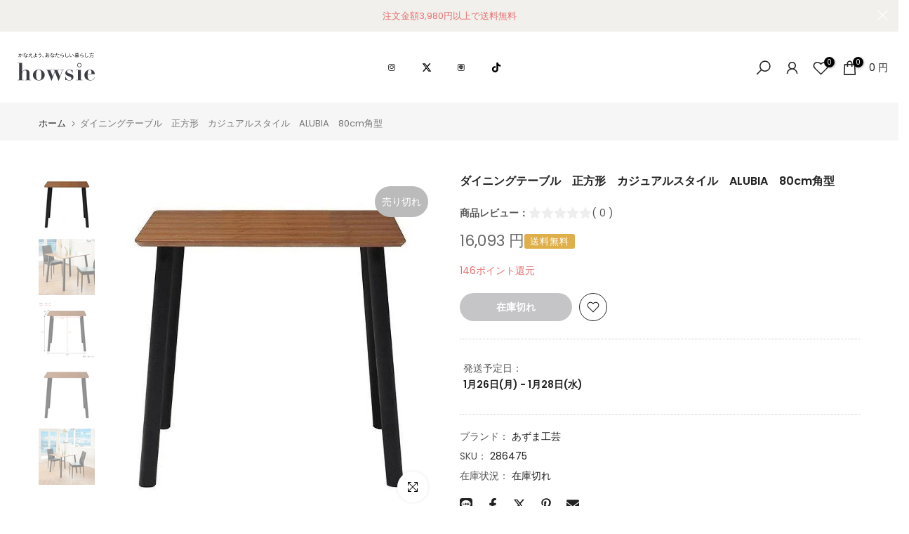

--- FILE ---
content_type: text/html; charset=utf-8
request_url: https://howsie-shop.jp/apps/andd-delivery-datetime/old_shop
body_size: -437
content:

{
"shopify_domain": "kuras-fill.myshopify.com",
"min_delivery_date": "2026-02-01",
"max_delivery_date": "2026-02-12",
"is_charged": true,
"charge_plan": "advanced_plan",
"is_next_engine": false,
"is_openlogi": false,
"is_unattended_delivery": true,
"is_unattended_youpack": false,
"vac_start": "2025-12-29",
"vac_end": "2026-01-04",
"holidays": [&quot;99&quot;],
"product_delivery_dates": [{&quot;tag&quot;:&quot;在庫_Z&quot;,&quot;tags&quot;:[&quot;在庫_Z&quot;],&quot;display_module_type&quot;:&quot;delivery_time&quot;,&quot;relative_min_delivery_date&quot;:&quot;2026-02-01&quot;,&quot;relative_max_delivery_date&quot;:&quot;2026-02-15&quot;,&quot;absolute_min_delivery_date&quot;:null,&quot;absolute_max_delivery_date&quot;:null,&quot;delivery_date_type&quot;:&quot;relative&quot;,&quot;rank&quot;:1,&quot;override_prefecture_settings&quot;:false,&quot;pd_is_require_delivery_date&quot;:null,&quot;pd_is_require_delivery_time&quot;:null,&quot;is_enabled&quot;:true},{&quot;tag&quot;:&quot;直送&quot;,&quot;tags&quot;:[&quot;直送&quot;],&quot;display_module_type&quot;:&quot;delivery_datetime&quot;,&quot;relative_min_delivery_date&quot;:&quot;2026-02-01&quot;,&quot;relative_max_delivery_date&quot;:&quot;2026-02-15&quot;,&quot;absolute_min_delivery_date&quot;:null,&quot;absolute_max_delivery_date&quot;:null,&quot;delivery_date_type&quot;:&quot;relative&quot;,&quot;rank&quot;:2,&quot;override_prefecture_settings&quot;:false,&quot;pd_is_require_delivery_date&quot;:null,&quot;pd_is_require_delivery_time&quot;:null,&quot;is_enabled&quot;:true},{&quot;tag&quot;:&quot;取寄&quot;,&quot;tags&quot;:[&quot;取寄&quot;],&quot;display_module_type&quot;:&quot;delivery_datetime&quot;,&quot;relative_min_delivery_date&quot;:&quot;2026-02-01&quot;,&quot;relative_max_delivery_date&quot;:&quot;2026-02-17&quot;,&quot;absolute_min_delivery_date&quot;:null,&quot;absolute_max_delivery_date&quot;:null,&quot;delivery_date_type&quot;:&quot;relative&quot;,&quot;rank&quot;:3,&quot;override_prefecture_settings&quot;:false,&quot;pd_is_require_delivery_date&quot;:null,&quot;pd_is_require_delivery_time&quot;:null,&quot;is_enabled&quot;:true},{&quot;tag&quot;:&quot;在庫&quot;,&quot;tags&quot;:[&quot;在庫&quot;],&quot;display_module_type&quot;:&quot;delivery_datetime&quot;,&quot;relative_min_delivery_date&quot;:&quot;2026-01-23&quot;,&quot;relative_max_delivery_date&quot;:&quot;2026-02-10&quot;,&quot;absolute_min_delivery_date&quot;:null,&quot;absolute_max_delivery_date&quot;:null,&quot;delivery_date_type&quot;:&quot;relative&quot;,&quot;rank&quot;:4,&quot;override_prefecture_settings&quot;:false,&quot;pd_is_require_delivery_date&quot;:null,&quot;pd_is_require_delivery_time&quot;:null,&quot;is_enabled&quot;:true}],
"max_min_delivery_date": 4
}


--- FILE ---
content_type: text/html; charset=utf-8
request_url: https://www.google.com/recaptcha/enterprise/anchor?ar=1&k=6LebCCkdAAAAAHcXF9mvkTvOR93JkcL758Z4g1fa&co=aHR0cHM6Ly9ob3dzaWUtc2hvcC5qcDo0NDM.&hl=en&v=PoyoqOPhxBO7pBk68S4YbpHZ&size=invisible&anchor-ms=20000&execute-ms=30000&cb=pp5oagwh2t31
body_size: 48799
content:
<!DOCTYPE HTML><html dir="ltr" lang="en"><head><meta http-equiv="Content-Type" content="text/html; charset=UTF-8">
<meta http-equiv="X-UA-Compatible" content="IE=edge">
<title>reCAPTCHA</title>
<style type="text/css">
/* cyrillic-ext */
@font-face {
  font-family: 'Roboto';
  font-style: normal;
  font-weight: 400;
  font-stretch: 100%;
  src: url(//fonts.gstatic.com/s/roboto/v48/KFO7CnqEu92Fr1ME7kSn66aGLdTylUAMa3GUBHMdazTgWw.woff2) format('woff2');
  unicode-range: U+0460-052F, U+1C80-1C8A, U+20B4, U+2DE0-2DFF, U+A640-A69F, U+FE2E-FE2F;
}
/* cyrillic */
@font-face {
  font-family: 'Roboto';
  font-style: normal;
  font-weight: 400;
  font-stretch: 100%;
  src: url(//fonts.gstatic.com/s/roboto/v48/KFO7CnqEu92Fr1ME7kSn66aGLdTylUAMa3iUBHMdazTgWw.woff2) format('woff2');
  unicode-range: U+0301, U+0400-045F, U+0490-0491, U+04B0-04B1, U+2116;
}
/* greek-ext */
@font-face {
  font-family: 'Roboto';
  font-style: normal;
  font-weight: 400;
  font-stretch: 100%;
  src: url(//fonts.gstatic.com/s/roboto/v48/KFO7CnqEu92Fr1ME7kSn66aGLdTylUAMa3CUBHMdazTgWw.woff2) format('woff2');
  unicode-range: U+1F00-1FFF;
}
/* greek */
@font-face {
  font-family: 'Roboto';
  font-style: normal;
  font-weight: 400;
  font-stretch: 100%;
  src: url(//fonts.gstatic.com/s/roboto/v48/KFO7CnqEu92Fr1ME7kSn66aGLdTylUAMa3-UBHMdazTgWw.woff2) format('woff2');
  unicode-range: U+0370-0377, U+037A-037F, U+0384-038A, U+038C, U+038E-03A1, U+03A3-03FF;
}
/* math */
@font-face {
  font-family: 'Roboto';
  font-style: normal;
  font-weight: 400;
  font-stretch: 100%;
  src: url(//fonts.gstatic.com/s/roboto/v48/KFO7CnqEu92Fr1ME7kSn66aGLdTylUAMawCUBHMdazTgWw.woff2) format('woff2');
  unicode-range: U+0302-0303, U+0305, U+0307-0308, U+0310, U+0312, U+0315, U+031A, U+0326-0327, U+032C, U+032F-0330, U+0332-0333, U+0338, U+033A, U+0346, U+034D, U+0391-03A1, U+03A3-03A9, U+03B1-03C9, U+03D1, U+03D5-03D6, U+03F0-03F1, U+03F4-03F5, U+2016-2017, U+2034-2038, U+203C, U+2040, U+2043, U+2047, U+2050, U+2057, U+205F, U+2070-2071, U+2074-208E, U+2090-209C, U+20D0-20DC, U+20E1, U+20E5-20EF, U+2100-2112, U+2114-2115, U+2117-2121, U+2123-214F, U+2190, U+2192, U+2194-21AE, U+21B0-21E5, U+21F1-21F2, U+21F4-2211, U+2213-2214, U+2216-22FF, U+2308-230B, U+2310, U+2319, U+231C-2321, U+2336-237A, U+237C, U+2395, U+239B-23B7, U+23D0, U+23DC-23E1, U+2474-2475, U+25AF, U+25B3, U+25B7, U+25BD, U+25C1, U+25CA, U+25CC, U+25FB, U+266D-266F, U+27C0-27FF, U+2900-2AFF, U+2B0E-2B11, U+2B30-2B4C, U+2BFE, U+3030, U+FF5B, U+FF5D, U+1D400-1D7FF, U+1EE00-1EEFF;
}
/* symbols */
@font-face {
  font-family: 'Roboto';
  font-style: normal;
  font-weight: 400;
  font-stretch: 100%;
  src: url(//fonts.gstatic.com/s/roboto/v48/KFO7CnqEu92Fr1ME7kSn66aGLdTylUAMaxKUBHMdazTgWw.woff2) format('woff2');
  unicode-range: U+0001-000C, U+000E-001F, U+007F-009F, U+20DD-20E0, U+20E2-20E4, U+2150-218F, U+2190, U+2192, U+2194-2199, U+21AF, U+21E6-21F0, U+21F3, U+2218-2219, U+2299, U+22C4-22C6, U+2300-243F, U+2440-244A, U+2460-24FF, U+25A0-27BF, U+2800-28FF, U+2921-2922, U+2981, U+29BF, U+29EB, U+2B00-2BFF, U+4DC0-4DFF, U+FFF9-FFFB, U+10140-1018E, U+10190-1019C, U+101A0, U+101D0-101FD, U+102E0-102FB, U+10E60-10E7E, U+1D2C0-1D2D3, U+1D2E0-1D37F, U+1F000-1F0FF, U+1F100-1F1AD, U+1F1E6-1F1FF, U+1F30D-1F30F, U+1F315, U+1F31C, U+1F31E, U+1F320-1F32C, U+1F336, U+1F378, U+1F37D, U+1F382, U+1F393-1F39F, U+1F3A7-1F3A8, U+1F3AC-1F3AF, U+1F3C2, U+1F3C4-1F3C6, U+1F3CA-1F3CE, U+1F3D4-1F3E0, U+1F3ED, U+1F3F1-1F3F3, U+1F3F5-1F3F7, U+1F408, U+1F415, U+1F41F, U+1F426, U+1F43F, U+1F441-1F442, U+1F444, U+1F446-1F449, U+1F44C-1F44E, U+1F453, U+1F46A, U+1F47D, U+1F4A3, U+1F4B0, U+1F4B3, U+1F4B9, U+1F4BB, U+1F4BF, U+1F4C8-1F4CB, U+1F4D6, U+1F4DA, U+1F4DF, U+1F4E3-1F4E6, U+1F4EA-1F4ED, U+1F4F7, U+1F4F9-1F4FB, U+1F4FD-1F4FE, U+1F503, U+1F507-1F50B, U+1F50D, U+1F512-1F513, U+1F53E-1F54A, U+1F54F-1F5FA, U+1F610, U+1F650-1F67F, U+1F687, U+1F68D, U+1F691, U+1F694, U+1F698, U+1F6AD, U+1F6B2, U+1F6B9-1F6BA, U+1F6BC, U+1F6C6-1F6CF, U+1F6D3-1F6D7, U+1F6E0-1F6EA, U+1F6F0-1F6F3, U+1F6F7-1F6FC, U+1F700-1F7FF, U+1F800-1F80B, U+1F810-1F847, U+1F850-1F859, U+1F860-1F887, U+1F890-1F8AD, U+1F8B0-1F8BB, U+1F8C0-1F8C1, U+1F900-1F90B, U+1F93B, U+1F946, U+1F984, U+1F996, U+1F9E9, U+1FA00-1FA6F, U+1FA70-1FA7C, U+1FA80-1FA89, U+1FA8F-1FAC6, U+1FACE-1FADC, U+1FADF-1FAE9, U+1FAF0-1FAF8, U+1FB00-1FBFF;
}
/* vietnamese */
@font-face {
  font-family: 'Roboto';
  font-style: normal;
  font-weight: 400;
  font-stretch: 100%;
  src: url(//fonts.gstatic.com/s/roboto/v48/KFO7CnqEu92Fr1ME7kSn66aGLdTylUAMa3OUBHMdazTgWw.woff2) format('woff2');
  unicode-range: U+0102-0103, U+0110-0111, U+0128-0129, U+0168-0169, U+01A0-01A1, U+01AF-01B0, U+0300-0301, U+0303-0304, U+0308-0309, U+0323, U+0329, U+1EA0-1EF9, U+20AB;
}
/* latin-ext */
@font-face {
  font-family: 'Roboto';
  font-style: normal;
  font-weight: 400;
  font-stretch: 100%;
  src: url(//fonts.gstatic.com/s/roboto/v48/KFO7CnqEu92Fr1ME7kSn66aGLdTylUAMa3KUBHMdazTgWw.woff2) format('woff2');
  unicode-range: U+0100-02BA, U+02BD-02C5, U+02C7-02CC, U+02CE-02D7, U+02DD-02FF, U+0304, U+0308, U+0329, U+1D00-1DBF, U+1E00-1E9F, U+1EF2-1EFF, U+2020, U+20A0-20AB, U+20AD-20C0, U+2113, U+2C60-2C7F, U+A720-A7FF;
}
/* latin */
@font-face {
  font-family: 'Roboto';
  font-style: normal;
  font-weight: 400;
  font-stretch: 100%;
  src: url(//fonts.gstatic.com/s/roboto/v48/KFO7CnqEu92Fr1ME7kSn66aGLdTylUAMa3yUBHMdazQ.woff2) format('woff2');
  unicode-range: U+0000-00FF, U+0131, U+0152-0153, U+02BB-02BC, U+02C6, U+02DA, U+02DC, U+0304, U+0308, U+0329, U+2000-206F, U+20AC, U+2122, U+2191, U+2193, U+2212, U+2215, U+FEFF, U+FFFD;
}
/* cyrillic-ext */
@font-face {
  font-family: 'Roboto';
  font-style: normal;
  font-weight: 500;
  font-stretch: 100%;
  src: url(//fonts.gstatic.com/s/roboto/v48/KFO7CnqEu92Fr1ME7kSn66aGLdTylUAMa3GUBHMdazTgWw.woff2) format('woff2');
  unicode-range: U+0460-052F, U+1C80-1C8A, U+20B4, U+2DE0-2DFF, U+A640-A69F, U+FE2E-FE2F;
}
/* cyrillic */
@font-face {
  font-family: 'Roboto';
  font-style: normal;
  font-weight: 500;
  font-stretch: 100%;
  src: url(//fonts.gstatic.com/s/roboto/v48/KFO7CnqEu92Fr1ME7kSn66aGLdTylUAMa3iUBHMdazTgWw.woff2) format('woff2');
  unicode-range: U+0301, U+0400-045F, U+0490-0491, U+04B0-04B1, U+2116;
}
/* greek-ext */
@font-face {
  font-family: 'Roboto';
  font-style: normal;
  font-weight: 500;
  font-stretch: 100%;
  src: url(//fonts.gstatic.com/s/roboto/v48/KFO7CnqEu92Fr1ME7kSn66aGLdTylUAMa3CUBHMdazTgWw.woff2) format('woff2');
  unicode-range: U+1F00-1FFF;
}
/* greek */
@font-face {
  font-family: 'Roboto';
  font-style: normal;
  font-weight: 500;
  font-stretch: 100%;
  src: url(//fonts.gstatic.com/s/roboto/v48/KFO7CnqEu92Fr1ME7kSn66aGLdTylUAMa3-UBHMdazTgWw.woff2) format('woff2');
  unicode-range: U+0370-0377, U+037A-037F, U+0384-038A, U+038C, U+038E-03A1, U+03A3-03FF;
}
/* math */
@font-face {
  font-family: 'Roboto';
  font-style: normal;
  font-weight: 500;
  font-stretch: 100%;
  src: url(//fonts.gstatic.com/s/roboto/v48/KFO7CnqEu92Fr1ME7kSn66aGLdTylUAMawCUBHMdazTgWw.woff2) format('woff2');
  unicode-range: U+0302-0303, U+0305, U+0307-0308, U+0310, U+0312, U+0315, U+031A, U+0326-0327, U+032C, U+032F-0330, U+0332-0333, U+0338, U+033A, U+0346, U+034D, U+0391-03A1, U+03A3-03A9, U+03B1-03C9, U+03D1, U+03D5-03D6, U+03F0-03F1, U+03F4-03F5, U+2016-2017, U+2034-2038, U+203C, U+2040, U+2043, U+2047, U+2050, U+2057, U+205F, U+2070-2071, U+2074-208E, U+2090-209C, U+20D0-20DC, U+20E1, U+20E5-20EF, U+2100-2112, U+2114-2115, U+2117-2121, U+2123-214F, U+2190, U+2192, U+2194-21AE, U+21B0-21E5, U+21F1-21F2, U+21F4-2211, U+2213-2214, U+2216-22FF, U+2308-230B, U+2310, U+2319, U+231C-2321, U+2336-237A, U+237C, U+2395, U+239B-23B7, U+23D0, U+23DC-23E1, U+2474-2475, U+25AF, U+25B3, U+25B7, U+25BD, U+25C1, U+25CA, U+25CC, U+25FB, U+266D-266F, U+27C0-27FF, U+2900-2AFF, U+2B0E-2B11, U+2B30-2B4C, U+2BFE, U+3030, U+FF5B, U+FF5D, U+1D400-1D7FF, U+1EE00-1EEFF;
}
/* symbols */
@font-face {
  font-family: 'Roboto';
  font-style: normal;
  font-weight: 500;
  font-stretch: 100%;
  src: url(//fonts.gstatic.com/s/roboto/v48/KFO7CnqEu92Fr1ME7kSn66aGLdTylUAMaxKUBHMdazTgWw.woff2) format('woff2');
  unicode-range: U+0001-000C, U+000E-001F, U+007F-009F, U+20DD-20E0, U+20E2-20E4, U+2150-218F, U+2190, U+2192, U+2194-2199, U+21AF, U+21E6-21F0, U+21F3, U+2218-2219, U+2299, U+22C4-22C6, U+2300-243F, U+2440-244A, U+2460-24FF, U+25A0-27BF, U+2800-28FF, U+2921-2922, U+2981, U+29BF, U+29EB, U+2B00-2BFF, U+4DC0-4DFF, U+FFF9-FFFB, U+10140-1018E, U+10190-1019C, U+101A0, U+101D0-101FD, U+102E0-102FB, U+10E60-10E7E, U+1D2C0-1D2D3, U+1D2E0-1D37F, U+1F000-1F0FF, U+1F100-1F1AD, U+1F1E6-1F1FF, U+1F30D-1F30F, U+1F315, U+1F31C, U+1F31E, U+1F320-1F32C, U+1F336, U+1F378, U+1F37D, U+1F382, U+1F393-1F39F, U+1F3A7-1F3A8, U+1F3AC-1F3AF, U+1F3C2, U+1F3C4-1F3C6, U+1F3CA-1F3CE, U+1F3D4-1F3E0, U+1F3ED, U+1F3F1-1F3F3, U+1F3F5-1F3F7, U+1F408, U+1F415, U+1F41F, U+1F426, U+1F43F, U+1F441-1F442, U+1F444, U+1F446-1F449, U+1F44C-1F44E, U+1F453, U+1F46A, U+1F47D, U+1F4A3, U+1F4B0, U+1F4B3, U+1F4B9, U+1F4BB, U+1F4BF, U+1F4C8-1F4CB, U+1F4D6, U+1F4DA, U+1F4DF, U+1F4E3-1F4E6, U+1F4EA-1F4ED, U+1F4F7, U+1F4F9-1F4FB, U+1F4FD-1F4FE, U+1F503, U+1F507-1F50B, U+1F50D, U+1F512-1F513, U+1F53E-1F54A, U+1F54F-1F5FA, U+1F610, U+1F650-1F67F, U+1F687, U+1F68D, U+1F691, U+1F694, U+1F698, U+1F6AD, U+1F6B2, U+1F6B9-1F6BA, U+1F6BC, U+1F6C6-1F6CF, U+1F6D3-1F6D7, U+1F6E0-1F6EA, U+1F6F0-1F6F3, U+1F6F7-1F6FC, U+1F700-1F7FF, U+1F800-1F80B, U+1F810-1F847, U+1F850-1F859, U+1F860-1F887, U+1F890-1F8AD, U+1F8B0-1F8BB, U+1F8C0-1F8C1, U+1F900-1F90B, U+1F93B, U+1F946, U+1F984, U+1F996, U+1F9E9, U+1FA00-1FA6F, U+1FA70-1FA7C, U+1FA80-1FA89, U+1FA8F-1FAC6, U+1FACE-1FADC, U+1FADF-1FAE9, U+1FAF0-1FAF8, U+1FB00-1FBFF;
}
/* vietnamese */
@font-face {
  font-family: 'Roboto';
  font-style: normal;
  font-weight: 500;
  font-stretch: 100%;
  src: url(//fonts.gstatic.com/s/roboto/v48/KFO7CnqEu92Fr1ME7kSn66aGLdTylUAMa3OUBHMdazTgWw.woff2) format('woff2');
  unicode-range: U+0102-0103, U+0110-0111, U+0128-0129, U+0168-0169, U+01A0-01A1, U+01AF-01B0, U+0300-0301, U+0303-0304, U+0308-0309, U+0323, U+0329, U+1EA0-1EF9, U+20AB;
}
/* latin-ext */
@font-face {
  font-family: 'Roboto';
  font-style: normal;
  font-weight: 500;
  font-stretch: 100%;
  src: url(//fonts.gstatic.com/s/roboto/v48/KFO7CnqEu92Fr1ME7kSn66aGLdTylUAMa3KUBHMdazTgWw.woff2) format('woff2');
  unicode-range: U+0100-02BA, U+02BD-02C5, U+02C7-02CC, U+02CE-02D7, U+02DD-02FF, U+0304, U+0308, U+0329, U+1D00-1DBF, U+1E00-1E9F, U+1EF2-1EFF, U+2020, U+20A0-20AB, U+20AD-20C0, U+2113, U+2C60-2C7F, U+A720-A7FF;
}
/* latin */
@font-face {
  font-family: 'Roboto';
  font-style: normal;
  font-weight: 500;
  font-stretch: 100%;
  src: url(//fonts.gstatic.com/s/roboto/v48/KFO7CnqEu92Fr1ME7kSn66aGLdTylUAMa3yUBHMdazQ.woff2) format('woff2');
  unicode-range: U+0000-00FF, U+0131, U+0152-0153, U+02BB-02BC, U+02C6, U+02DA, U+02DC, U+0304, U+0308, U+0329, U+2000-206F, U+20AC, U+2122, U+2191, U+2193, U+2212, U+2215, U+FEFF, U+FFFD;
}
/* cyrillic-ext */
@font-face {
  font-family: 'Roboto';
  font-style: normal;
  font-weight: 900;
  font-stretch: 100%;
  src: url(//fonts.gstatic.com/s/roboto/v48/KFO7CnqEu92Fr1ME7kSn66aGLdTylUAMa3GUBHMdazTgWw.woff2) format('woff2');
  unicode-range: U+0460-052F, U+1C80-1C8A, U+20B4, U+2DE0-2DFF, U+A640-A69F, U+FE2E-FE2F;
}
/* cyrillic */
@font-face {
  font-family: 'Roboto';
  font-style: normal;
  font-weight: 900;
  font-stretch: 100%;
  src: url(//fonts.gstatic.com/s/roboto/v48/KFO7CnqEu92Fr1ME7kSn66aGLdTylUAMa3iUBHMdazTgWw.woff2) format('woff2');
  unicode-range: U+0301, U+0400-045F, U+0490-0491, U+04B0-04B1, U+2116;
}
/* greek-ext */
@font-face {
  font-family: 'Roboto';
  font-style: normal;
  font-weight: 900;
  font-stretch: 100%;
  src: url(//fonts.gstatic.com/s/roboto/v48/KFO7CnqEu92Fr1ME7kSn66aGLdTylUAMa3CUBHMdazTgWw.woff2) format('woff2');
  unicode-range: U+1F00-1FFF;
}
/* greek */
@font-face {
  font-family: 'Roboto';
  font-style: normal;
  font-weight: 900;
  font-stretch: 100%;
  src: url(//fonts.gstatic.com/s/roboto/v48/KFO7CnqEu92Fr1ME7kSn66aGLdTylUAMa3-UBHMdazTgWw.woff2) format('woff2');
  unicode-range: U+0370-0377, U+037A-037F, U+0384-038A, U+038C, U+038E-03A1, U+03A3-03FF;
}
/* math */
@font-face {
  font-family: 'Roboto';
  font-style: normal;
  font-weight: 900;
  font-stretch: 100%;
  src: url(//fonts.gstatic.com/s/roboto/v48/KFO7CnqEu92Fr1ME7kSn66aGLdTylUAMawCUBHMdazTgWw.woff2) format('woff2');
  unicode-range: U+0302-0303, U+0305, U+0307-0308, U+0310, U+0312, U+0315, U+031A, U+0326-0327, U+032C, U+032F-0330, U+0332-0333, U+0338, U+033A, U+0346, U+034D, U+0391-03A1, U+03A3-03A9, U+03B1-03C9, U+03D1, U+03D5-03D6, U+03F0-03F1, U+03F4-03F5, U+2016-2017, U+2034-2038, U+203C, U+2040, U+2043, U+2047, U+2050, U+2057, U+205F, U+2070-2071, U+2074-208E, U+2090-209C, U+20D0-20DC, U+20E1, U+20E5-20EF, U+2100-2112, U+2114-2115, U+2117-2121, U+2123-214F, U+2190, U+2192, U+2194-21AE, U+21B0-21E5, U+21F1-21F2, U+21F4-2211, U+2213-2214, U+2216-22FF, U+2308-230B, U+2310, U+2319, U+231C-2321, U+2336-237A, U+237C, U+2395, U+239B-23B7, U+23D0, U+23DC-23E1, U+2474-2475, U+25AF, U+25B3, U+25B7, U+25BD, U+25C1, U+25CA, U+25CC, U+25FB, U+266D-266F, U+27C0-27FF, U+2900-2AFF, U+2B0E-2B11, U+2B30-2B4C, U+2BFE, U+3030, U+FF5B, U+FF5D, U+1D400-1D7FF, U+1EE00-1EEFF;
}
/* symbols */
@font-face {
  font-family: 'Roboto';
  font-style: normal;
  font-weight: 900;
  font-stretch: 100%;
  src: url(//fonts.gstatic.com/s/roboto/v48/KFO7CnqEu92Fr1ME7kSn66aGLdTylUAMaxKUBHMdazTgWw.woff2) format('woff2');
  unicode-range: U+0001-000C, U+000E-001F, U+007F-009F, U+20DD-20E0, U+20E2-20E4, U+2150-218F, U+2190, U+2192, U+2194-2199, U+21AF, U+21E6-21F0, U+21F3, U+2218-2219, U+2299, U+22C4-22C6, U+2300-243F, U+2440-244A, U+2460-24FF, U+25A0-27BF, U+2800-28FF, U+2921-2922, U+2981, U+29BF, U+29EB, U+2B00-2BFF, U+4DC0-4DFF, U+FFF9-FFFB, U+10140-1018E, U+10190-1019C, U+101A0, U+101D0-101FD, U+102E0-102FB, U+10E60-10E7E, U+1D2C0-1D2D3, U+1D2E0-1D37F, U+1F000-1F0FF, U+1F100-1F1AD, U+1F1E6-1F1FF, U+1F30D-1F30F, U+1F315, U+1F31C, U+1F31E, U+1F320-1F32C, U+1F336, U+1F378, U+1F37D, U+1F382, U+1F393-1F39F, U+1F3A7-1F3A8, U+1F3AC-1F3AF, U+1F3C2, U+1F3C4-1F3C6, U+1F3CA-1F3CE, U+1F3D4-1F3E0, U+1F3ED, U+1F3F1-1F3F3, U+1F3F5-1F3F7, U+1F408, U+1F415, U+1F41F, U+1F426, U+1F43F, U+1F441-1F442, U+1F444, U+1F446-1F449, U+1F44C-1F44E, U+1F453, U+1F46A, U+1F47D, U+1F4A3, U+1F4B0, U+1F4B3, U+1F4B9, U+1F4BB, U+1F4BF, U+1F4C8-1F4CB, U+1F4D6, U+1F4DA, U+1F4DF, U+1F4E3-1F4E6, U+1F4EA-1F4ED, U+1F4F7, U+1F4F9-1F4FB, U+1F4FD-1F4FE, U+1F503, U+1F507-1F50B, U+1F50D, U+1F512-1F513, U+1F53E-1F54A, U+1F54F-1F5FA, U+1F610, U+1F650-1F67F, U+1F687, U+1F68D, U+1F691, U+1F694, U+1F698, U+1F6AD, U+1F6B2, U+1F6B9-1F6BA, U+1F6BC, U+1F6C6-1F6CF, U+1F6D3-1F6D7, U+1F6E0-1F6EA, U+1F6F0-1F6F3, U+1F6F7-1F6FC, U+1F700-1F7FF, U+1F800-1F80B, U+1F810-1F847, U+1F850-1F859, U+1F860-1F887, U+1F890-1F8AD, U+1F8B0-1F8BB, U+1F8C0-1F8C1, U+1F900-1F90B, U+1F93B, U+1F946, U+1F984, U+1F996, U+1F9E9, U+1FA00-1FA6F, U+1FA70-1FA7C, U+1FA80-1FA89, U+1FA8F-1FAC6, U+1FACE-1FADC, U+1FADF-1FAE9, U+1FAF0-1FAF8, U+1FB00-1FBFF;
}
/* vietnamese */
@font-face {
  font-family: 'Roboto';
  font-style: normal;
  font-weight: 900;
  font-stretch: 100%;
  src: url(//fonts.gstatic.com/s/roboto/v48/KFO7CnqEu92Fr1ME7kSn66aGLdTylUAMa3OUBHMdazTgWw.woff2) format('woff2');
  unicode-range: U+0102-0103, U+0110-0111, U+0128-0129, U+0168-0169, U+01A0-01A1, U+01AF-01B0, U+0300-0301, U+0303-0304, U+0308-0309, U+0323, U+0329, U+1EA0-1EF9, U+20AB;
}
/* latin-ext */
@font-face {
  font-family: 'Roboto';
  font-style: normal;
  font-weight: 900;
  font-stretch: 100%;
  src: url(//fonts.gstatic.com/s/roboto/v48/KFO7CnqEu92Fr1ME7kSn66aGLdTylUAMa3KUBHMdazTgWw.woff2) format('woff2');
  unicode-range: U+0100-02BA, U+02BD-02C5, U+02C7-02CC, U+02CE-02D7, U+02DD-02FF, U+0304, U+0308, U+0329, U+1D00-1DBF, U+1E00-1E9F, U+1EF2-1EFF, U+2020, U+20A0-20AB, U+20AD-20C0, U+2113, U+2C60-2C7F, U+A720-A7FF;
}
/* latin */
@font-face {
  font-family: 'Roboto';
  font-style: normal;
  font-weight: 900;
  font-stretch: 100%;
  src: url(//fonts.gstatic.com/s/roboto/v48/KFO7CnqEu92Fr1ME7kSn66aGLdTylUAMa3yUBHMdazQ.woff2) format('woff2');
  unicode-range: U+0000-00FF, U+0131, U+0152-0153, U+02BB-02BC, U+02C6, U+02DA, U+02DC, U+0304, U+0308, U+0329, U+2000-206F, U+20AC, U+2122, U+2191, U+2193, U+2212, U+2215, U+FEFF, U+FFFD;
}

</style>
<link rel="stylesheet" type="text/css" href="https://www.gstatic.com/recaptcha/releases/PoyoqOPhxBO7pBk68S4YbpHZ/styles__ltr.css">
<script nonce="5goihg4mPbKmbJ3TO6cfiA" type="text/javascript">window['__recaptcha_api'] = 'https://www.google.com/recaptcha/enterprise/';</script>
<script type="text/javascript" src="https://www.gstatic.com/recaptcha/releases/PoyoqOPhxBO7pBk68S4YbpHZ/recaptcha__en.js" nonce="5goihg4mPbKmbJ3TO6cfiA">
      
    </script></head>
<body><div id="rc-anchor-alert" class="rc-anchor-alert"></div>
<input type="hidden" id="recaptcha-token" value="[base64]">
<script type="text/javascript" nonce="5goihg4mPbKmbJ3TO6cfiA">
      recaptcha.anchor.Main.init("[\x22ainput\x22,[\x22bgdata\x22,\x22\x22,\[base64]/[base64]/[base64]/ZyhXLGgpOnEoW04sMjEsbF0sVywwKSxoKSxmYWxzZSxmYWxzZSl9Y2F0Y2goayl7RygzNTgsVyk/[base64]/[base64]/[base64]/[base64]/[base64]/[base64]/[base64]/bmV3IEJbT10oRFswXSk6dz09Mj9uZXcgQltPXShEWzBdLERbMV0pOnc9PTM/bmV3IEJbT10oRFswXSxEWzFdLERbMl0pOnc9PTQ/[base64]/[base64]/[base64]/[base64]/[base64]\\u003d\x22,\[base64]\\u003d\x22,\x22dn7DrkVzw7nDmQQewrA1K2/DnCNvw706CAnDiy3DuGPCnU9zMnwCBsOpw7RmHMKFGRbDucOFwpjDv8OrTsOLd8KZwrfDox7DncOMUHocw6/[base64]/CiMOPdyszdsOUXsOIwr7DhcOmPBTDkcKGw5QZw54wSxzDusKQbSfCinJAw6LCvsKwfcKewqrCg08tw7bDkcKWIcOtMsOIwqEDNGnCkSkrZ2VswoDCvScNPsKQw73ClCbDgMOhwoYqHw/Ctn/Ci8OywrhuAmBMwpcwck7CuB/Cg8OjTSsSwqDDvhgYVUEISXgiSy7DqyFtw5Mhw6pNCcKIw4h4ecOFQsKtwrFPw44nTBt4w6zDiEZ+w4VXE8Odw5UGwr3Dg17CmCMad8O9w4xSwrJ+XsKnwq/DpALDkwTDtMKIw7/DvXNPXTh4wqnDtxcQw5/CgRnCvUXCikMdwoxAdcKrw54/wpNpw7wkEsKYw7fChMKew4lqSE7DrMOyPyMlEcKbWcOcOh/[base64]/[base64]/Ci3PClmnChcKBw4Qbw4hEwpdPSU53wqPDqcKBw6YCwobDicKgd8ODwqxhE8Oxw6sPGlDCnDlZw7BIw7wVw6IOwqPCksOBPm/CgE/[base64]/w63Ckm50w4/DvsK7JMOdHMKHL8ODbG/CgExGR2vDhMKIwpBvAcO9wqrCtcKkfn/[base64]/PkXDjjzClzctVMK5w4/CucO6w7Zjw5cfNMKxw41nPD/DgCtoDsO8D8K3VhU/w4RndsO9dMKFwqbCq8KewqFTYBXCosORwonCpi/[base64]/Cih3DsV7DtkvDocKAwr/CmUjDiMKIwqrDtmbDh8ONw7LCrgsBw6UWw4hCw485WHgnC8Kgw5UBwoLCkcO+wo3Do8KGcRTCpsKRXj0dc8KObcO7fsK0w71aOMK1wrk8JyTDk8KcwobCmGl/[base64]/DlsOxWzxBwp4Tb8KJAAzDjHdbccK0wq7DjDLCmMK5wpQdWgnCrmwuMF3CinYZw6vCsm9bw7TChcKSQmrDhMOGw5DDnwRTL04Sw4FZFWTDgW4pwq/[base64]/CksKbw54Vwr5qwobClsKJasOJL8OCFsKNK8KEw7gSNj/[base64]/ClnXDqsO/LMOxJhljVUZKwqzDvCccw6jCrcOSPsKyw6LDlBR5w65oLsKcw6wNYTQRRXHDuD7Dhx5lBsK/wrVyUcOPw501AzzDjnUxw4LCucKOKsKoCMKREcK3wonCt8Ksw6RIwq0QY8OuVl/[base64]/CrnvCtWTChzDDt3QAw61Dw4fCgyvCoBBnVcOdOQo7w7/DrsKWFFXCvhjDuMOLw6IpwqQUw5McbFPCvyXCjsKbw6dfwpohNmoow4hAIMOvUMOVUcODwoZVw7LDhQE/[base64]/CvMOpw6rChMOnQsKZXCAhwrkfw5ISZ8KQw5JKIQ9EwrdcRX8TKcOEw7nCtMOre8OywrfDsQbDvBXCvzzCrh1RcMKqwps8w54zw5kDwohuw7bCvjzDpllsISFjSyjDtsOmbcOuPXHCicKjwqtsDiEZJMO6w5E/OWYXwp8QPsK1wqUiAQPClELCn8K6w6hoZcKLb8OPwrHCjMKowrI5C8KrS8OsbcKyw7oHesO+BgkIOsKdHj/DrcOuw4tNM8OkLy3DvMKMwoTCsMKswrp5T3h2FB0EwoHCs18Ew7caR1LDsj/[base64]/DqQs3w4UJOMOtMcOKwotYSicSC8KYAVPDiQ9/AHLCuWXDrmRXbMOLw4PCn8KvTzNtwowZwrtxw65JcAMXwqptwr/CvyTCn8KOPk8UHsONOQsJwo4mX04hEnouagQOE8K4T8OTS8OZGwvCmhLDtzFnwqgJWh8Bwp3DksKrw7/Dv8K9I3bDnl9gwoplw55sT8KEck/DjA0PM8OpLsKlw5jDhMKXSk9HFsONFmAjwo/CimBsIEB/PmtuQGEIW8KHTsKzwqoNE8OONcOPBsOxE8O5DsOaMcKhK8OVw70LwoIAU8O6w5scai8DFn54OsKHQR1IK3NKwoXDm8OPw5B8wopAw6w1wpVfGRRhXVDDpsK1w6g2bU7DssOHBsKFw7zDvcKrWcK+cUbDmVvCrngywq/Ct8KEfhPCi8KDfcKQwqsAw5bDmBkFwo9KIEkwwoDDhT/ChcODIsOLwpPDuMOuwprCgjHDrMKyesKtwrIbwpHDqsK0wovCqsO3SsO/RH9gEsKHFQXCtRDDr8KWbsOJwrPDusOKAy0NwpLDmsOzwqJcw5HCixnCiMONw6zDsMOMw5LCmMOww5s/JiVDY1/DsWx1w4EvwpYGCVxZOXPDnMOCw7PCkXPDrcOuKSPDhgPDp8KScMKRMUDCnMOnVMK+wrh8AgJ8PMKVw6J1w5/CiDtxwoLChMK6L8KxwoMQw5g6N8KRVFnCjcOifMKLEhIywonCgcOYdMKhw5wUw5lyNgECw7HDrh9ZKsKffcOyKE0dwp1Pw5rCtMOxKsOww4FdDcOaKMKESDd5woPCtMK/BsKfEMKZVcOTb8OVYcK2ElUBP8OcwpoCw6rCpsKuw6BQBQbCicOaw6PCiClXMhM/w5XCv3g0wqLDrULCqsOxwqwPdVjCo8KgA13Dg8OnXRLClRHCpABlVcKzwpLDi8K7wqUOcsKCWsOiw45/w47DnUdlR8OuFcOBcQM9w5XCsndWwqVxCsKSdsOzBGnDknE2D8OkwrLCsXDCj8KUWcKQSVksR1Jow7J9CDLDpnkbwoPDlW7Cv0dQMwPDkhTDmMOpw4Y3w5fDhMKGKMKMbyFHG8ODwrEuE2XCjMKzfcKuwo/ChylhB8Ocw5QUXcKsw502Sz5Xwr9dwqHDtRdjCsK0wqbDvsOkCMKWw55Iwr1BwplQw75+KQBZwoHCkcKsZiHCrUsdCcOFScOTa8KXwqkHCiPCnsOSw47CicO9w4TChWPDry7Dgz/Cp1/CoAHDmsObwoPDrHfCk0BtdsKwwpXClQfDqW3CpUEXw4I+wpPDgcKkw6/DgzY2V8OGw7zDscKbZMKRwqXCsMKRw6/CvwBSw7ZnwoFBw55Wwo3CgjJkw5JaCXTChMODMR3Dtl/Dm8OzIsOIwo9/w7waH8OEworDmcOtJ0fCrX0WICHDgjR3wpITw4bDlDYJLH7DnH4YAcKtbVtcw55NPipxwq7Dh8KsAhZUwq1MwqJhw6UtMcO2W8OEw7jCicKHwq3DssO+w5lIwp3CjlxXwoDDvAbDpMOUNSvDl0rCqcOtccKxCzJEw4wOw4AML3XCkllgwoo/wrorPipVa8K8IMKVUsOGQcKgw6ljw5LDjsO8VnbDkChswoZSOsKPw63Ch3xDdTLDj13Dlhkww4XChQ43cMOWPxjDmG/[base64]/Z8K/ZiIFw4EEGwVkw4wpw6sUB8KBPCVxbFYzHG4CwqPCk3fDtAfCn8OZwqMmwpU/[base64]/DiMKIQ8Oiwp3DkTpnw5Uswqp8w4XCqsKkw50PwrNyCMOlCQPDjl7DmsOEwqQ8wqIww707w4g3VAEfI8OzGcKhw4AAGHjDhRfChcOjQ3UUNsKQECthw503wqPDp8Ojw4HCicKJPMKOa8ONT07CmsKKcsOywq/Dn8OmPMKowojClWjCpFPDr1zCtwQZf8KaIcOXQWHDt8KbKH0/w6LCsGPCiXsNw5jDkcOJw7l9wqvDrcO7TsK2FMKsdcOTwpc4ZhDCmTUaej7CkMKhfzULWMOAwqM3wqEDY8OEwoZxw4tawpRne8OaZsK7w6V0CCM/w54wwqzCjcO5PMOOSUXCpMORw6VWw5fDqMKqXsO5w4PDmcOuwrZkw57CoMO8BGfDgUALwqfDrcOpeERjXsOaI3DDqcKnwoQiwrbDocOzwpFLworDvloPw7Ziwr0Xwo04VDbCrGHClEDChFXCmMObWW3CuFR/[base64]/DkXJIwpTCt00cBcKzUsKIZsKXQkHCjSLDsX5Zw7LDrDPCsXcUN2DDpsKpMcKTezLDuWR/FMKqwpBqDybCsjRww59Nw7rCo8Kpwp1hWF/CmwfDvngIw57Dr2kmwqXDtQ9qwpPDjUxbw5fDhgsuwrMFw7Ndwr4Jw71Iw7UZAcKJwqvDrWnDoMO7G8KoXcKBwq7CoT1nBjMxBMKbw5LCpcKLMcKiwr5KwqYzEw5/woLDhn4dw4TCkAQfw4PCm0d1w7IIw6vCjCkHwpMLw4DCo8KGNFzDkgIVQcOTVcORwqHCksOKTi8bKsK7w4bCvCDDrMK+w4jCq8O+X8KXSCsKYX8Jw7rDuShgw4XDt8OVwp0/wp1OwoPDqBPDnMOJUMO6woFOWQdCMMOKwqUvw4bCisKgw5FxMsKmRsOdejfCscKRwq3DqlTDocKbZMKtX8OzD1wWZR0MwrNpw59Vw4zDpB/Crx4FCsOvbxfDrW4RUMOgw6fCgX9swrDCkBZjR2jCg1vDhRdMw6x5HcOBbjdXw4YFFDc0wq7Cqk7DhcOpw7RuBcKELMOeDMK/w4khJ8Kbw6jCocOccMKAw6HCvMOqERLDoMKew6cZM3nCpj7Di1EbHcOeWFB7w7nCvXjCtcKiI0PCtXdBw7lQwpPCsMKxwo/CncKKKDvChgzDuMKWw57CmMKuRcOnw4lLwonCssKjcXwLFyJMNMKJwqXCtDHDg1TCnxoxwoF/wp7CrcOkB8K3KAHDv0kLPMOswqDChlxwcnc5w5bCmhdgw59NT3/[base64]/J0JRE0jCpTXCt1Qnw7x4c8OdOSEEw43CisORwoDDgiAeBcOGw6heT00iw7jCu8KywovDi8OAw57CgMOew5/DpMKTQ2xqwpLCnQsiAQjDrMOVG8Okw5jDiMOPwrRjw6LCmcKYwprCqcKoBmDCoylMw5HCtH7CjULDgsOrw54sUcOeSMKBd03ChlJMw7zCicOUw6Qhw5TDkMKSwofDo08LdcOFwr3ClsKFw6VvQsOtVn3ClcODMiPDisK7IMKTcWJUZlZlw5YCeWV/[base64]/[base64]/DkFDDv8KOwoF3w6gnJsKDwpIESy4jWSQCw7kWelTDt0QBw77DhsKlbmYhQMK7KsKaNC0IwrLCgW0mUzFHQsKAw6jDnkp3wpxSw5JeMEHDoG3CtcKqEMKhwpXDncOGwoHDkMOGMz/Cp8K3VzzCtcOvwrJEwonDnsK7wr5xTMO0wptvwr0vw4fDtFw4w6JEa8ODwqVSF8Ovw7DCpcOYw7M6wojDtsKUA8Kkw69+wpvClxUFG8O3w4YYw6PCiEvDkGHDkThPwpdvNCvCpy/DhltNwpbCncKSWD4twq10JHnDhMOcw6LCgELCuhPDrxvCiMOHwplWw4ZLw7XCgWbCh8KzJcOAw49JO3tGw6tIw6MLaAlTQcOGwpkBwqbCoHIcwp7CuD3DhnDCkUddwqfCnMKiw5/DsQVkwpRCw7I3PMOmwqLCj8OXw4DCv8KlaXUIwqLDosOocjHDlcOMw48Iwr/DqcKaw5BRY0jDlsKUJg7CoMOTwrdGaFJ7wqZPesOXw7zClcO0K0c8w4UtVcKkwqVVVntlw5o4NG/DrMKBOCrDvlx3QMOFwrbDtcKgw6nDqcKkw7tUw4/CksKuwrBgwozDt8OLwo3DpsO3HE1kw6TClsKmwpbDny4wZw9+w5nCnsOPIH/Ct0/DlMOoFnHDp8OxO8OFwq7DuMOKw5rCqsKWwoddw4ojwrJYw4HDuE/Cn2nDrHHDg8K2w5zDjHFgwpdDZcKfP8KXPcOewoPCmMKBVcKfwq95F3RjO8KTPMOJwrYnwpJAccKVwrscVAl/w41eU8Kkwq4rw4jDlkB9QBXDoMOJwoHCvsO5QRLDlcOuwokXw6Mgw7h8GMOhcUtDOcOcTcKBHMO8BwrCsU0RwpPDhkYlwpBqw7Iqw6DCuVYIF8O8wrzDrFI/wpvCoB7CisKwNHDDmsKybHUiTlkOX8KqwrHDpCDDusOsw57Cp1/DosOvSx7DrwBRwoFqw750woTDjsKTwpwBBcKLRDTCmzHCow7Clx/DnAEIw4DDkMK4FwoewqkpacOsw4oAJMOuWUhZTsOXPcOqG8ODwp7CoT/CiHAzVMO/ETDDucKLw4PDuDY7wrBGTcOzLcOKwqLDikFewpLDuy98wrPCscOnwoDCvsOlwpHDmQ/[base64]/DpwvDv8O+c8OhSUEJHQIKGsKew57Dn0ZbwqLCnm3ColTCoEFQw6TDqcKAw5QzOlMiwpPCjXHDlcOQAx0bwrJPbsKew6VpwqdDw4fChFfDghFHw4MywpErw6fDucOSwpfDpcKIw4UnF8Kww7/DhjPDh8OOCGDCu3DCvcOsEQbCoMKkZGXCocOOwpIxEhkWwrXDmEIee8OWfcONwqzChDvClMKYWcONwpDDgQF+BxbCujzDpsKZwr9xwqbCjcK3wrvDsjrDg8KFw5vCrDFzwqDCuwPDtMKHHA8yBBbCjsOBeSXDgMKgwrczw4/[base64]/Dhw3CkQrDn8KcwqrCl8OHw7Aww4RcNWHDtH9rwqXCksKpM8KmwpfCssKfwqU2PcOOMsK0woh/wpg9XRg4cQTDk8OIw7TDiwfCiHzDqUrDizIpX184NCrCm8KeQRILw5DCpsKowph6e8OqwqIKFiTCv18rw5fCmMOvw4fDo1FfThHCjlZ8wrQNFcOjwp/CiHTDn8Ocw6kgwqkSw7pZw5EBwrbDpMOZw5DCiMO5B8KWw6F0w4/CngAOYsO8GsKtw6fDqsKiwrfDvcKIZMOEw4bCrzNuw6BKwr1oVTnDmWfDnCpCeQIFw5dSE8OqbsKkw7cTUcOSIcKMOTcDwqHDtcKlw57DjUjDgB7Dmm8BwrN7wrBywo3CogJBwpvCpDEwIsKawr1swobCqsKbw6ETwo05KMK/Xk3Dpl9WPsKhPzwlw57CkcOKS8OpHF8Hw4xeQMKyJMKLw6pow57CnsOZVXdEw6k4wr7CqQ/ChsKlL8OMMwLDgMOewqxrw7w8w4/DlG/[base64]/Cq8KkR3tSw5tjN2jDvsKWcsKmw5dXw75vw4bDocK2w7tLwonCpcOuw43DlHQlVDXCn8OOwpbDpUp5w4BWwrnClHt5wrXCpXHDusKSw4ZGw77DhcOGwoYKcMOkAMKlwo/Do8K7wpZrVWc/w5dHw5bCniTCjzgEQiMCBXPCtMOVX8KFw7pdC8OoCMK4TSEXc8OcLwsDwp5Jw7MlTsK/fcOFwqDCglvCsxIFA8KwwoLDiR9efcKoEMOuQkQ7w7/[base64]/Ds8Otw6zDqXo3fsKcCsKPPcOHw5V1LsKQXcKPwoXDjADCh8KCwpFEwrfCszE7KiLCjsOMwrkmMF8Nw6Ijw5sJRMKww7DCv3RPw5lcLlHDr8Ksw5QSw5bCh8KWG8KCaClcNXt/UMOMwo7ChMKzECBZwrxCw4jDqsKxw4o1wqjCq35/[base64]/ClcKuw7tYZ8KEdWrDt8Ouw73CvcKMw5pDGMO3RcKPw4/CnBkwM8KKw77Dr8OdwpkCw5LDiCIUIMKufk8ES8Oow59VOsONXsOeJnzCvH90GcKrEAHDrMOrFQbDtsKaw5PDtsKhOMOnwoXDomrCm8Osw7vDoCHDrhTCj8OLHcKaw4kcfRZawqgVDRs6w6XCusKJw4bDvcOXwoHDjcKowop9WcOjw6LCp8O6w5w/YGnDsmAsFHsbw48+w6JMwrfCv3jDumIHMiDDm8O/fXzCoBTDtcKXPhXDjMKcw4HDo8KAH1hsAH51OsKrw6xRWTfCiVRrw6XDvnFuwpAnwqDDhMOZD8Kkw5bDj8KQX3zCrsOBWsKJwrdjw7XDgMKaFzrDjmM5wpvClmwlFsK/W28ww6rCkcOXwo/Cj8K4XynChBstdsOCS8OwN8OBw5RxWDjDnMOzwqfDqsOuwrbDiMK8w4U7T8O+wqPDocKpJRvDosOWdMOVw4gmwrzClsKDwrl/IsOBTcK7wpZVwrHDpsKEanbDmsKfw6XDpWstwqIzeMOpwpVBXCzDgMK6XGRtw43Ck35PwrPDnnTCjg3DhDrCiSkwwo/CtcKAwp3ClsO/wrgIYcO/[base64]/ClUTDksOBw4gyGHPCsS5Yw4TCsl3Dn8KlQsKrR8KBVxTChsKAW1fDhks1UcKqYsO1w6ccw7NALXNPwp9jw4IwYcOuG8KZwqglNsOJw6XDu8KTHVUGw5Baw6fDqzNVw7/DncKKHRvDrsKZw5o+E8O/PMKqwpDDl8O6W8OQRwBKwpMRCsOTI8KEw4zDv1k/wqxOBSFAwqvDt8KfP8O5woFbwofDgsObwrrCrwR0MMKoc8OfIS7DoFXDr8OJwo7DrcKnwprCisOlAWNMwqlgfCpxQsOWez/CncO4VcKgV8Khw5XCglfDrSUZwpl8w4RiwqLDmmZfGMKBwpTClmYdw5MEQ8KKwprDucO4w7QGS8KhZAhywrnDicKHXsK9XMKYJMOowqE6w6PDiVJ2w4YyJB0zw4fDmcOcwqrCuHZ/UcObwrHDs8KcRsOpIMOIRRgJw71tw7bCtMKlw4XCjsOHdcOUwp5GwqFTH8O6wp3DlkhCYcOuKMOmwo54DHbDgwzCunzDpXXDhMKCw5x/w6/DksOcw7JsEznCg3XDgUZmw7IFLFbCrlHDoMKjwoolW2gVwpzDrsKiw6XCj8KoKAs+w4EVw5xXGDFyZcKASCHDvcO2wq/CmMKMwofCkMO6wrTCtQbCtcOiD3HCrCILK0JEwqHDkMOjLMKaW8KSLGHDjcKLw7AMAsKOImdpdcKcS8O9aCDCgmLDrsKawo/Dj8OddcOBwpzDnMKrw7PDhWIsw6Alw5oTJFYcJwMDwpXCm2HCklrCrBTDqBPDhDrDuXDDvMKNw7laFxXCh0ZwW8OawokEw5HDhMKhwopiw4AJKMOcJsKhwrtdW8OEwrbCoMK7w4cxw5low5UQwoBDPMOUwoEOPxfCsn5ow4/CtwnDn8Oow5YHPFzDvwhEwpY5w6ARB8KSdcOywot4w4MUwqwJwqVUYBHDoSzChXzDqQRywpLDvMKNGMKBwo7DlsKRwrjDqMKOwr3Dq8K6w5TCr8OBNUUOcm5dw7HCijJHR8KeIsOCIsKYw5s7wqTDvC9DwqJRwoVbwoszb2gUwotRQSxsR8K1DsKnHjALw7/CtsKsw4jDtTRKdMKTfhDDv8KHCMKVcw7Ck8OUwpwMPMOiTMKsw54nY8OWLcKsw68sw7NzwrPDkcK6wpnCmy7CqMKfw51vPMKwHcKbfcKLFTrDk8OCElZFfiVaw7xZwrvChsO0w59Nwp3DjBgBwqnCt8OOw5jClMOUwr7DgsOzJMKGEcKlQkA/[base64]/[base64]/[base64]/YW/CrMKyGsKDZsO3NlwswqpmwqkUUMOAw57CnMOjwqd9LMKdQBw+w6EWw6DCi3rDl8K9w5I1wr3DtsKVEMK/A8KnZA9Vw79fBgDDrsKxAGJOw77Cu8KrfMOSIg3Cjk3CrSArRMKmSMOFQMOhD8KKV8OOIsO3w6/CjBTDmFXDmMKNZWXColfDp8Oqf8K8w4PCisOZw7I9w73ConsRFVvCnMKqw7LDmh/Dk8K0wok/[base64]/[base64]/Cv0UuNMKZb3/[base64]/Co8O6fMK/wq7CtcOqwo/CuMObIcKnwqp8dcKDwoHDv8O3w6DDt8Olw4UnCcKOeMOrw4TDksOOw6FPwpTDlcKobzwZN0Rzw6l3dVwdwqgZw7MSXnXCmcOzw51fwpB5YgPCn8Kab1TCgBIowpnCqMKAKgXDjScuwq/[base64]/Nh3CksOqZB7Cl8K2eURXw7nCnVLDhMO9e8K3QBfCvMKpw6HDu8KbwpvDn0Eadn5XQMKsSmF9wqNFXsOXwoFtB3pkw4nChR0IOxxTw7HChMOTRMO+w6diw4Ftwpsdwo3DhnxJDCkRCi1oOEXCjMOBYRUiDVPCu27DuF/DosKJPBlsBU0lR8KSwpzChnZVJQIcw4bCpsOGGsOKw71OSsOFM1QxGlDDpsKCNzTChRVMZcKCw4XCu8KCEcKgB8OhCSXDhMOfw53DvBfDqG48fMO+woDDlcOywqcaw40Bw5XCi0XDvR5IKcOjwqzCksKOMTR/LMK+w792wqXDulfCp8K0T0ROw6UywqtqRsKBUCI3YcOhW8K/w4fCmBFIwpldwq/Dq3sbwo4Dw4DDucK/W8OSw7bDjAFUw7RXHSMhwq/DicKYw6TDmsKCXFjDr2/CuMKpXS0YH37Dj8KcAsOYfBN1Gh86EU7Du8OdBV0+DE1Vwp/DpyDDgMKEw5paw6vCtEU/wpEfwr1xHV7Dn8OiEcOaw7vCmMOGVcO/TMOkHD5KGydHIDxRwrDCkk7Ct2ApHi3DkMK8InvDv8KvWkXCthEKTsKDZwvDp8K1w7nDqnhIJMKPR8Ozw54OwrXCkcKfeWAIw6XCmMOGwqQ8NgjCkMKuw7NPw6DCqMOsCcOueztQwoDCm8Ocw7xwwofCl2jDmxBUWMKpwqQMKmw/LsOQccO4wrLDucKlw4jDpcKqw51Kwp7CpMO4HsOwDcOLdEHCi8ODwr5Iwqsuw40ufQHDoAfCiHkrDMOODSvDncKODsOEWW7Ci8KeLMO/YAfDucOqRV3CrxHDnsK/IMKMImzDkcOHbjA1UnEiWsOIJ3gxw6xdBsKCw55pwo/CvmZNwq3Ck8KJw5DDssKRT8KBa3kBPxogaR/Cu8K8f2gLP8KjLAPDs8KZw73DtTcuw6LClcKpZy4OwoIjMMKcWMOKaxvCosK3woUbFUHDtsOpMsKPw5M/[base64]/CjEXCrErDuR93w7EDRwnDmsKkwq3CvsKWfcK/W8KbI8OPPcKwIEIEw5FHdBEFwqTCqsKSNn/CsMO5E8Kwwrh1wqBweMKKwr3DrsK2eMOsXGTCj8KTKQ0QQhbCuAsZw5Uzw6TCtMK6WcKMTMKbwpFVwqA3IFRDQwvCvMOrw4TDn8O+cGIdGsKKRicUw59CH2x5KMOJR8OqIw3CqzbCpwl5w7fCmi/[base64]/DsgvCnk3CmVhGJsOGwrUoDQYGKsKRwoBDw7rCssKTw75swrLCkSxjwq/CiirCkcKXw69IZUnCgz3Dv3nDoh/[base64]/Cu8KPHMOLVcOabsKhYGHDk8OmwpcjwrjCl2x1Pw7CgMKEw5AzVMOZSHPCkBDDh302w5tQejFRwpouYMOWNlDCnCrCj8OMw5lzwp04w5jCg1nDssK3w6o6wrkPwrVnwqFvXzfCncK4woQoC8KlWsO5wodEez52MDldAcKZw5gBw4TDmnQ9wrfDnWYofMK/OMOzccKFIMKFw61JSMOiw683wrrDjCxtwq8mNsKWwoQxISJ5w7g6MWbDjWhcwoZ5AMO8w4/Ch8KTNWpBwrJ9FzLCoQzDksOQw5gPwoR/w5XDuwfDjMOrwoDDucOdWQQnw5TDuEfCs8OMcDPDj8OzEcKrwpnCqj/CicKfI8OuOiXDtmxTwqHDksKNSsOOwobCpMOsw7/Dn1cJw6bCozkOwp16wrpUwobCjcOxKiDDjWZ5GigxfH1hEcOTwrMNNsO0wrBGw6vDu8KdMsKKwrE0PyQCw7htEDtqw5gQG8OaWAcZw6vDk8KZw6gCUsOZOMKiw6PCucOewrJnwo3DoMKcLcKEw7/DrUbClwU5LsO6bBPCpT/[base64]/DosKgXG7CtMOCaynDlcOGS28swpRdwoANwpvCkAvDlsO+w5ErSMOiP8OoHcKTasOyRMOkRsK6NMKywqU8wrE2wocHwrZUQsKMRkfCs8OAeSk/HkUvB8OLaMKPHsKhwr1hbErCsFzCmlzDk8Oiw7R2YxnDssKpwp7Ch8OKw5HCmcOPw6I7fMKtIFQqworClcOKaTDCvnlFNMKzH0fDk8K9wq5rOcKLwqJtw57DtcO7NUs3w6DClcKiJ1gVw7fDjxjDoEjDtcKZJMOqJw85wobDvDzDjAHDrhpMw4Z/EMOawpvDtBZGwqtowqoLZcOpwpYBHiPDvBXDksKjw5R2DsKdw4QHw5M7wqE4w5QJwppywoXDjsKkNW/ChGdEw7YuwqfDrlzDkWF3w75GwpBkw78zwpnDlyY5csKXWsOswr7CqMOXw7BvwoHDgMOuwpHDkCkow78Cw5HDqQfChFLDnWvCiX7ClcOOw4bDkcOKGkpHwqx4w7/Dgk/Cv8KHwr7DkjtjLUbDkcOXR2wwMsKCYx8PwobDumLCrMKGESnCosOiMMOMw5HCnMOmw5XDvcOnwrDChmhYwqsHC8K4w45fwplDwp/CoC3Dj8OaNAbCmcOSU1LDuMOXN1J4E8OKY8KswpTCvMOHw57Dt2YUBX7DrsKOwr1Jw5HDun/Cu8O0w4vDhMO3wqEYw6fDu8OQaR/Dkxp8LzrDqgBww7h5Pn3DkzXCk8KwRhnDnMKowpddBSVEGcO0HcKLwpfDucONwrHCpG0gV1DCrMKhJMKnwqZ6ZjjCrcKjwrbDmzkXQjDDjMODXsKlwr7Csipcwp8ewoPCsMODX8Oew6fCnXDCuTwLw7DDoR5nw4fDgsKXwp3CpsK6SMO5wpnCnmzCj2HCg3Ihw4bCjW/Cv8KkQX4KecKjw7vChww+PRvDvMK9TsK0wp/ChA/CpcOpaMO/CW0WbsOjZ8KjezU6HcOLMMOKw4LCtcKSwofCvgJGwr8Ew5HDqsOqDsKpecK8TcOoOcOsVMKPw5PDmD7Cv33Cuy1TeMKwwp/ChsOowpnDtsK2dsOowrXDgmAhAzXCniLDpR1wA8KPw57CqSrDtHMhFsO3woBMwr11RALCr0g8YMKfwp/CnsOrw4FefcKMBsK/w5d9wocjwqTDrcKDwpFeUU/CvsK/wqMswoISGcOKVsKGw7HDhCEmQcOAIsOow5DDgcOYDgtzw5bDpSjCti/CjyNmAWsEKx/Dp8OeHhYBwqXCsUDCmUTCnMKnwpjDvcO0dHXCtCTCmDFJdnLCgXbChxvCvsOKNBDCv8KMw5/DvmMxw6UCw7fCiDXCs8K0MMOQwobDlMOEwqvCvjFCw7vCuwt4w5LDtcO7wrTDhx5nw6LCpyzCu8K9HMO5wqzCvmwFwr1adn/[base64]/[base64]/CpTAuL8OTbcK/woLDrSLDtMOFwofCrsKnwq4kPyLCtsOoHUskRcKtwplIw6Ewwo3DvU9cw6UAw47CkjAuDSI0BCPDncOGcMKTQi41w7FAZcODwqQObsKIwqgxw6nDjnkJH8KHF1dpOMOFXmHCim3CqsOZQyTDsTAPwptBVg8/w4jDqz/[base64]/CMKjJcOeOcKFAcODUx3CumvCvRbDh8KWE8KJIcKNw7Y8RMKiL8Kqwq05wrllIH41PcONezfDlsKbw6HDpMONw7nDpcO6ZMKgKMOtK8OWZ8OhwolWwr7CminCvElveiTCpsKtPFrDojVZU37DiEc9wqcqCMKJdEbCgxBEwrB0wrTChBTCvMK8w5xDwqlyw45aJD/DucKMw553H3kAwrvDsB3DuMOqasO2IsOnwpTCj0tKOCh8aBXCiFjDggrDg2XDn2oKTw8PasKgIx/DlGPChU/[base64]/Cj/DtMOkel0zw6/ClsOMw67DhsKxwot9wrrDnMOcwrfDs8KuCkIzwqRyIMKbwozDpgrDm8OSw5QSwr5hBcOXB8KzUE3DjsOUwr/DlHYdVwgEw5oOWMK/w5zCpsOYdDR/w4xwf8OaWX3CucKDwpVvB8K6QVXDl8KiW8KbLWQsQcKOGwwZBlBtworDrcKAAcOUwo9SOgfCo1TCkMKSYzs0wocQE8OidzPDk8KSDDJLw4jChMOCE0F9aMKQwoBKJlZ9GsOjfUDCnAjDmih2BnXDgj1/w7IswoQpIUIOVXDDrcO9wq1pTcOnKFsTKsKlSX1Awr84wobDj3JGAGnDiyPCm8KwI8KOwpvCgWFiRcOGwoNeXsKGBADDuXsXMk4iPBvChMOHw4TDs8K+wp/CvsOqRMKgXg4xwqrChk1pwp4qBcKRPHHDh8KUwrLCmMO6w6zDvcOTIcKrG8Kqw6PChwzDv8K6w4t5OUxAwqbCncOMcsO0Y8KkFcKxwqskM0AHcDFMVBnDhQ7DnkzDvcK/wrDCr0vDucORXsKpWsO1chgnwrMOPHcLwqgwwojCiMO0wrJ3SxjDm8OJwo7CnmfDlcOvwoJpS8Okw4FMWsOfaxXCvA5Iwod9U2TDkj/[base64]/[base64]/DqQ7DlMOhSMKRw5tbwpIQwp7DhMO+w7/DklHCj8K5cMKUw6/[base64]/ClmUWN0TCv11aw71/ZsKew7cwZMKZwpUKwro9G8KiMcKgw7jDu8OTwpYmCE7DpELCuHolWHw7w6ERwojCncKcw7osNcORw43CsSDChjTDinjDh8KGwp5sw7TDp8OdK8Ovb8KKwqwDwp8iKjfDgsOkw7vCpsK0EWnCo8KIwqbDoT0+w4cgw58+w7RAFyxhw7/Dp8OWfS5Ow7dNMRZwIsKRSsOWwqwMfUfCvsK/PmnDoWAWAsKgO27CrcK+XcOqS2M5QErCr8OleyUdw4fCsBLDjMOHMATDo8K2CXB1w61OwpEcw7hUw6xpBMOCNUXDi8K3DMOHJ0V/wovCkSvCgsOgw417wosfYMOXw4Jsw7QPwpLCpsOKwok+A3Upw5DDl8KxUMKKZyrCvmtJwqDCocKBw68XUy4qw4PCucKpLjdEwoDCucK8BsOywrnDiF1WJkPCucKOLMK0w5XDn3vCkcOdwr/DisOWXg0iNcOYwrx1w5jClMKjw7zCvWnDnsO2wqk1TsKDwo98G8OEwohwcsK+G8Odw5Z5BcKMOMOaw5PDmHg8w4pLwoIywrEMG8OmwosTw6AGw5tIwrrCsMKXw7lZFnnCm8Kfw5wBecKmw54Qwrsiw7bCvjrChXxTwqHDjcO0w41Zw7Uec8KRRsKgw4jCvgnCgn/DiHvDh8OoBMO9ZcKNFcKDHMOnw7d0w7nCpsOzw6jCjcKew73DgcOJQAoJw78pdcOyXTzCg8KrPgvDs3pgTsKxScOBKcKNw5omw7Itw4Rxw6ZJHkE4Xx7CmFgowrDDi8K4JQXDtR7DisOxw49swpfCiQrDucOzLsOCDzwIAcOHUMKXLHvDlT/DrFpgU8KawrjDuMKkwojDryHCpsO8wpTDikTCrSRvw5www7EHwpI3wq3Dv8KYwpXDjcKSwpt/[base64]/WcOwFBHDpHzCvsKKw7QeEjPDgHdAwrHCqsKvwqXDtMKMw5nDvMOTw7UZw4DDtmvChMKSe8KYwplHw44Cw61IRMKEeFfCpklUw5HCr8O8eAfCpAUewrUOB8OZwrXDgFDCjcKvbxvDl8KMf3vDpsOJBxLCixPDpGViT8Kgw6c8w4XDlCDCocKbwqPDvcKaQcO1wrAswq/DlMOJwoR2w5LCr8KLS8O/w5VUc8OUfwxUw6PCm8K+w74oT2LDgkrDtCQAdwl6w6PCo8O/[base64]/DrUJbwoPDhMOafRbDisOlwqrDhC/CgMKybVpvw4V5dsKKwociwonCoRrCgBINccOuwoU/YsKmUUjDqhpew6fCucORCMKhwojChHnDk8OyNjTCumPDm8KhF8KEesOLwq3DvcKJA8Opwo/CpcO/[base64]/CnTTCtsOjFAVJOT3CjkcBwpsEYinCj8K4fgI6LcKQw640w67Clk/[base64]/DjyPDiyoVw79/fAzDtkXCnsOpw5tlKivCnMKINTpZwpnCgsKtw6TDsxdHVMKjwrBdw5YNJcOwBsO+a8KQwpI+GsOZMMKHbcOjwqTCocOMWwkwKWNjDVgnwqk/wqDDgsK9a8OBayrDh8KIeE0wQcKBWsOSw4PDtMKraR8gw6rCsArDtkzCosOgwrbDuBpHw44oKj3CuD7DicKVwoR6LzM/EhzDg2rDvSjCg8KjRsKTwpHCkwkAwp/ChcKvSMKJUcOewrxfCsOXRnlBGMOFwp9fDwlhQcOVwodTG0dyw6fDpGsQw5/DksKgS8OJbVTDp2dsW3zClThjXsKyYMKQAcK9w4PDhMKQcDEldcOydT3DksOCwpdzawkCRsO0SBFWwprDicKNXMO2XMK/[base64]/[base64]/[base64]/[base64]/CvUXCvsKpwr/DggILJgRVwrMgEC8aTirDmsO3FMKxJGFPQx3DrsKlZVLDscKxKnDDisOResOVw5YHw6MdaiXDv8KUw6bCscKTw7zDvsOdwrHCgcO8wpvDh8KUYsOlMD3DlknDicOWA8Oawpo7exEQLw/[base64]/CjsKFwp4Rw5DCkQzChsObacKtwqvDhsKRwq0uBcOoOMO9w5HDnxfCsMORwrDCpnXDvzg6fsOmQcKBWcKmw481wq/Dv3ZtFsOqw7fCklclHcKTwqHDjcOlCcKGw6nDicOEw6FXZVBXwpoSM8K3w5vDnAwwwq7DmHLCsx/Dm8Oqw40JS8KAwpFRdT9uw6vDkVp6e3oIYMKpWsO8dQrDl3/[base64]/[base64]/CjFx8w4jDsMOmwqwDwrTDkMOYwobDv1rDtwZKwqjCksOzwoICD15kw6BNw5kzw7vDpXVacGzCmDLDjWp/[base64]/Cm8Orwrdcwp9fRx/DgmZhU2luw6x7EcKCwoAGwovDrDgEK8OxPScFcMOnwo/[base64]/wrLCqWMcw4nDjHTCgsOJGllRAUhTwrzDnmp0wolcFiVvABNcwrdNw4zCoQHDnjnCjFZhwqI3wpMKw69VQsKEd0fDkRrDtMK8wosVNUdqw73CvTcyeMOVcMKnPsOUPkMPcMKMInVzwpQow6ltScKAwqXCocOYQcOZw47CpGF5En/[base64]/Cl28/GDPClcOVMmLDj8OPV8Kgwo0dwp3Ch3pYwpAAw5Now6bDrMO7MXjClcKPw5vDhnHDuMOsw5DDksKNesKSwqjDoipqBMKRw7InOkcOwoDDtWHDuDUfUEDClg7CiklfbMOODR0MwoAVw7djwpTCgRfDsRfClMOYfnFOZ8OqBx/Dsiw0JlMpworDqMOtCSpKU8K7Y8Okw4B5w4LDsMOcw7cXbnY1D18sDMKRRcOuUMKBGkLDl3DCly/CqgJbXgMmwrB5OkzDpF4wJcKKwq9XY8Ksw4lOwoxqw5zDjMKYwrzDjWfDv2fCqRBlwrUvwojCp8KwwojCmWJYw77DqmDCnMObw6gvw5vDpm7CqSZaLDI5JBXCocKkwrRfwoXDkg/DssOgwqwdwonDusKVPsKVC8OdFH7CqQwlw4/Cj8OYwpfDo8OUPcO2KgtGwrFxMRrDjsKpwpNmw5/DilnDmm/Dn8OHecOyw4Y3w5xLekXClUXDoytycjrCmGDDucOYN27DlBxWw5HCnsORw5jCkmx7w45XFQvCpxVBw4zDq8O0BsO6ST8oQ2XCliLDscOBwpvDi8KtwrHCvsOIwpFQw7XCvcOYciElwrZ1w6/DpGvCjMOBwpF6HMOrw7UFBMK1w6ILw7ELP0fDqMKNAMOsRMOewrjDhsOHwrpsdFoBw6/CsTtjXV/[base64]/XcK0aMOSw7HDmcOdHlcDwowiPcKEQMOLwqrDqsK5CWVSUsKVNsORw6QHwrXDvsOSPMK5MMK6WXDDjMKfwqtNKMKnID1FMcOjw7hwwokga8O/FcORwptBwog6w4DDtcKrYHXDh8Kzw6dML37DgsKhF8KnbwzCiw3Cl8Khdn88A8KuaMKdBWkXfcOUKsOfW8KsMcO5WhlEFUQzdMOJKi4qSWDDllltw5t6VxRBWcOATGLCvlMHw79uwqVMdXU2w73CrcKzfEhWwplew7tCw4/CoxPDsFXDusKgRArCv0PCtsO8ZcKEw6AOcsKJLhrDvMK8w4DDmUnDmkfDtCAyw77ClkvDhMOiTcOsAxhPEW3CtMKnwqhIwqxkw51iw5XDpMKlUMKcccKOw70o\x22],null,[\x22conf\x22,null,\x226LebCCkdAAAAAHcXF9mvkTvOR93JkcL758Z4g1fa\x22,0,null,null,null,1,[21,125,63,73,95,87,41,43,42,83,102,105,109,121],[1017145,333],0,null,null,null,null,0,null,0,null,700,1,null,0,\[base64]/76lBhnEnQkZnOKMAhnM8xEZ\x22,0,1,null,null,1,null,0,0,null,null,null,0],\x22https://howsie-shop.jp:443\x22,null,[3,1,1],null,null,null,1,3600,[\x22https://www.google.com/intl/en/policies/privacy/\x22,\x22https://www.google.com/intl/en/policies/terms/\x22],\x228CNiclFE5lf8VXSl6FMVAmPiVjtMncD4qzKFqMBdRcM\\u003d\x22,1,0,null,1,1768994869749,0,0,[171,242,75,60],null,[140],\x22RC-1-sM3aLTigNVlw\x22,null,null,null,null,null,\x220dAFcWeA51Av6JF9o5I0mXpJZ9HY16EJAtWMp0DcQn_cUNX0PUTA6ur9J8HRTCGHqLjRQ4rrEfN0uS7fEkjZXrmxJ3mGcUU-8TAA\x22,1769077669808]");
    </script></body></html>

--- FILE ---
content_type: text/html; charset=utf-8
request_url: https://howsie-shop.jp/apps/andd-delivery-datetime/old_shop
body_size: -330
content:

{
"shopify_domain": "kuras-fill.myshopify.com",
"min_delivery_date": "2026-02-01",
"max_delivery_date": "2026-02-12",
"is_charged": true,
"charge_plan": "advanced_plan",
"is_next_engine": false,
"is_openlogi": false,
"is_unattended_delivery": true,
"is_unattended_youpack": false,
"vac_start": "2025-12-29",
"vac_end": "2026-01-04",
"holidays": [&quot;99&quot;],
"product_delivery_dates": [{&quot;tag&quot;:&quot;在庫_Z&quot;,&quot;tags&quot;:[&quot;在庫_Z&quot;],&quot;display_module_type&quot;:&quot;delivery_time&quot;,&quot;relative_min_delivery_date&quot;:&quot;2026-02-01&quot;,&quot;relative_max_delivery_date&quot;:&quot;2026-02-15&quot;,&quot;absolute_min_delivery_date&quot;:null,&quot;absolute_max_delivery_date&quot;:null,&quot;delivery_date_type&quot;:&quot;relative&quot;,&quot;rank&quot;:1,&quot;override_prefecture_settings&quot;:false,&quot;pd_is_require_delivery_date&quot;:null,&quot;pd_is_require_delivery_time&quot;:null,&quot;is_enabled&quot;:true},{&quot;tag&quot;:&quot;直送&quot;,&quot;tags&quot;:[&quot;直送&quot;],&quot;display_module_type&quot;:&quot;delivery_datetime&quot;,&quot;relative_min_delivery_date&quot;:&quot;2026-02-01&quot;,&quot;relative_max_delivery_date&quot;:&quot;2026-02-15&quot;,&quot;absolute_min_delivery_date&quot;:null,&quot;absolute_max_delivery_date&quot;:null,&quot;delivery_date_type&quot;:&quot;relative&quot;,&quot;rank&quot;:2,&quot;override_prefecture_settings&quot;:false,&quot;pd_is_require_delivery_date&quot;:null,&quot;pd_is_require_delivery_time&quot;:null,&quot;is_enabled&quot;:true},{&quot;tag&quot;:&quot;取寄&quot;,&quot;tags&quot;:[&quot;取寄&quot;],&quot;display_module_type&quot;:&quot;delivery_datetime&quot;,&quot;relative_min_delivery_date&quot;:&quot;2026-02-01&quot;,&quot;relative_max_delivery_date&quot;:&quot;2026-02-17&quot;,&quot;absolute_min_delivery_date&quot;:null,&quot;absolute_max_delivery_date&quot;:null,&quot;delivery_date_type&quot;:&quot;relative&quot;,&quot;rank&quot;:3,&quot;override_prefecture_settings&quot;:false,&quot;pd_is_require_delivery_date&quot;:null,&quot;pd_is_require_delivery_time&quot;:null,&quot;is_enabled&quot;:true},{&quot;tag&quot;:&quot;在庫&quot;,&quot;tags&quot;:[&quot;在庫&quot;],&quot;display_module_type&quot;:&quot;delivery_datetime&quot;,&quot;relative_min_delivery_date&quot;:&quot;2026-01-23&quot;,&quot;relative_max_delivery_date&quot;:&quot;2026-02-10&quot;,&quot;absolute_min_delivery_date&quot;:null,&quot;absolute_max_delivery_date&quot;:null,&quot;delivery_date_type&quot;:&quot;relative&quot;,&quot;rank&quot;:4,&quot;override_prefecture_settings&quot;:false,&quot;pd_is_require_delivery_date&quot;:null,&quot;pd_is_require_delivery_time&quot;:null,&quot;is_enabled&quot;:true}],
"max_min_delivery_date": 4
}


--- FILE ---
content_type: image/svg+xml
request_url: https://howsie-shop.jp/cdn/shop/files/howsie_logo_tx.svg?v=1730442698&width=110
body_size: 5092
content:
<svg viewBox="0 0 360 133" xmlns="http://www.w3.org/2000/svg" data-name="レイヤー 1" id="_レイヤー_1">
  <defs>
    <style>
      .cls-1 {
        fill: #3b3c46;
      }

      .cls-1, .cls-2 {
        stroke-width: 0px;
      }

      .cls-2 {
        fill: #040000;
      }
    </style>
  </defs>
  <path d="M7.43,127.39V49.4H0v-1.57h21.16v43.66h.22c.3-.68.81-1.67,1.52-2.98.71-1.31,1.78-2.63,3.21-3.94,1.42-1.31,3.24-2.46,5.46-3.43,2.21-.97,5.01-1.46,8.38-1.46,4.95,0,8.79,1.43,11.54,4.28,2.74,2.85,4.11,6.75,4.11,11.7v31.74h7.54v1.57h-28.25v-1.57h6.98v-35.56c0-3.15-.64-5.46-1.91-6.92-1.27-1.46-3-2.19-5.18-2.19-1.8,0-3.53.43-5.18,1.29-1.65.86-3.09,2.16-4.33,3.88-1.24,1.73-2.24,3.87-2.98,6.42-.75,2.55-1.12,5.55-1.12,9v24.08h7.09v1.57H0v-1.57h7.43Z" class="cls-1"></path>
  <path d="M110,81.19c3.34,1.39,6.25,3.25,8.72,5.57,2.48,2.33,4.41,5.05,5.8,8.16,1.39,3.11,2.08,6.4,2.08,9.85s-.7,6.85-2.08,9.96c-1.39,3.11-3.32,5.83-5.8,8.16-2.48,2.33-5.38,4.17-8.72,5.52s-6.96,2.02-10.86,2.02-7.52-.67-10.86-2.02-6.25-3.19-8.72-5.52c-2.48-2.32-4.41-5.04-5.8-8.16-1.39-3.11-2.08-6.43-2.08-9.96s.69-6.73,2.08-9.85c1.39-3.11,3.32-5.83,5.8-8.16,2.47-2.32,5.38-4.18,8.72-5.57,3.34-1.39,6.96-2.08,10.86-2.08s7.52.69,10.86,2.08M106.01,126.88c1.65-1.39,2.87-3.21,3.66-5.46.79-2.25,1.27-4.84,1.46-7.76.19-2.93.28-5.89.28-8.89s-.1-5.95-.28-8.83c-.19-2.89-.68-5.46-1.46-7.71-.79-2.25-2.01-4.07-3.66-5.46-1.65-1.39-3.94-2.08-6.86-2.08s-5.22.69-6.87,2.08c-1.65,1.39-2.87,3.21-3.66,5.46-.79,2.25-1.28,4.82-1.46,7.71-.19,2.89-.28,5.83-.28,8.83s.09,5.96.28,8.89c.19,2.93.68,5.51,1.46,7.76.79,2.25,2.01,4.07,3.66,5.46,1.65,1.39,3.94,2.08,6.87,2.08s5.21-.69,6.86-2.08" class="cls-1"></path>
  <polygon points="131.55 82.26 131.55 80.68 160.14 80.68 160.14 82.26 152.82 82.26 164.41 111.52 173.31 87.55 171.05 82.26 165.31 82.26 165.31 80.68 193.45 80.68 193.45 82.26 185.91 82.26 197.5 111.52 208.3 82.26 200.43 82.26 200.43 80.68 215.62 80.68 215.62 82.26 210.1 82.26 191.65 132 190.86 132 174.2 89.91 158.56 132 157.77 132 138.19 82.26 131.55 82.26" class="cls-1"></polygon>
  <path d="M223.72,112.64c.9,2.1,1.82,4.13,2.76,6.08.94,1.95,2.04,3.68,3.32,5.18,1.28,1.5,2.81,2.72,4.61,3.66,1.8.94,4.01,1.41,6.64,1.41.68,0,1.57-.04,2.7-.11,1.13-.07,2.23-.39,3.32-.96,1.09-.56,2.03-1.42,2.82-2.59.79-1.16,1.18-2.83,1.18-5.01,0-.67-.09-1.37-.28-2.08-.19-.71-.58-1.44-1.18-2.2-.6-.75-1.48-1.48-2.64-2.19-1.17-.71-2.76-1.45-4.78-2.2l-9.12-3.37c-1.05-.37-2.18-.88-3.37-1.52-1.2-.64-2.31-1.48-3.32-2.53-1.01-1.05-1.86-2.31-2.53-3.77-.68-1.46-1.01-3.21-1.01-5.23,0-2.17.45-4.24,1.35-6.19.9-1.95,2.15-3.66,3.77-5.12,1.61-1.46,3.56-2.62,5.85-3.49,2.29-.86,4.78-1.3,7.48-1.3,1.43,0,2.76.15,4,.45,1.24.3,2.36.62,3.38.96,1.01.34,1.91.66,2.7.96.79.3,1.41.45,1.86.45.83,0,1.35-.15,1.58-.45.22-.3.41-.64.56-1.01h1.57v13.73h-1.46c-.75-1.8-1.52-3.53-2.31-5.18-.79-1.65-1.73-3.09-2.82-4.33-1.09-1.24-2.42-2.21-3.99-2.93-1.57-.71-3.53-1.07-5.85-1.07-2.48,0-4.75.66-6.81,1.97-2.06,1.31-3.1,3.25-3.1,5.8,0,.53.08,1.13.23,1.8.15.68.49,1.37,1.01,2.08.52.71,1.35,1.42,2.48,2.14,1.13.71,2.62,1.41,4.5,2.08l9.57,3.26c4.05,1.43,7.13,3.3,9.23,5.63,2.1,2.33,3.15,5.29,3.15,8.89,0,2.47-.54,4.71-1.63,6.7-1.09,1.99-2.51,3.68-4.28,5.07-1.76,1.39-3.81,2.46-6.13,3.21s-4.72,1.12-7.2,1.12c-1.35,0-2.81-.15-4.39-.45-1.58-.3-3.1-.66-4.56-1.07-1.46-.41-2.8-.77-4-1.07-1.2-.3-2.14-.45-2.81-.45-.6,0-1.03.11-1.29.34-.26.23-.51.64-.73,1.24h-1.58v-16.32h1.58Z" class="cls-1"></path>
  <polygon points="295.07 80.68 295.07 127.39 302.61 127.39 302.61 128.96 273.8 128.96 273.8 127.39 281.34 127.39 281.34 82.26 273.8 82.26 273.8 80.68 295.07 80.68" class="cls-1"></polygon>
  <path d="M288.2,48.12c-2.78,0-5.21,1.02-7.22,3.02-2.01,2.01-3.02,4.44-3.02,7.22s1.02,5.21,3.02,7.22,4.43,3.02,7.22,3.02,5.21-1.02,7.22-3.02,3.02-4.43,3.02-7.22-1.02-5.21-3.02-7.22c-2-2.01-4.43-3.02-7.22-3.02M288.2,50.84c2.05,0,3.81.74,5.3,2.22,1.48,1.48,2.22,3.25,2.22,5.3s-.74,3.81-2.22,5.3c-1.48,1.48-3.25,2.22-5.3,2.22s-3.81-.74-5.3-2.22c-1.48-1.48-2.22-3.25-2.22-5.3s.74-3.81,2.22-5.3c1.48-1.48,3.25-2.22,5.3-2.22" class="cls-1"></path>
  <path d="M326.8,105.78c0,2.7.11,5.42.34,8.16.22,2.74.82,5.21,1.8,7.43.97,2.21,2.4,4.03,4.28,5.46,1.87,1.43,4.5,2.14,7.88,2.14,3,0,5.53-.56,7.6-1.69,2.06-1.13,3.75-2.42,5.06-3.88,1.31-1.46,2.29-2.91,2.93-4.33s.99-2.48,1.07-3.15l1.57.56c-.38,1.42-1.01,2.94-1.92,4.56-.9,1.62-2.14,3.11-3.71,4.5-1.57,1.39-3.53,2.55-5.85,3.49-2.33.94-5.14,1.41-8.44,1.41-3.9,0-7.54-.58-10.92-1.74-3.38-1.16-6.32-2.85-8.83-5.06-2.51-2.21-4.48-4.91-5.91-8.1-1.43-3.19-2.14-6.81-2.14-10.86,0-3.22.68-6.38,2.03-9.45,1.35-3.08,3.21-5.8,5.57-8.16,2.36-2.36,5.14-4.28,8.33-5.74,3.19-1.46,6.62-2.19,10.3-2.19,2.62,0,5.25.41,7.88,1.24,2.62.83,4.99,2.1,7.09,3.83,2.1,1.73,3.82,3.96,5.18,6.7,1.35,2.74,2.03,6.02,2.03,9.85h-33.2v5.07ZM344.81,91.6c0-.83-.04-1.84-.11-3.04-.08-1.2-.34-2.4-.79-3.6-.45-1.2-1.18-2.21-2.19-3.04-1.01-.83-2.42-1.24-4.22-1.24-2.55,0-4.52.6-5.91,1.8-1.39,1.2-2.42,2.72-3.09,4.56-.68,1.84-1.11,3.82-1.29,5.96-.19,2.14-.32,4.18-.39,6.13h18v-7.54Z" class="cls-1"></path>
  <path d="M10.79,1.84c1.45.25,2.25.58,2.25.9,0,.1-.02.17-.15.35-.25.32-.45.9-1.17,3.4-.08.25-.1.35-.15.52,1.1-.17,1.97-.28,2.55-.28,2.22,0,3.25,1.33,3.25,4.22,0,2.75-.75,6.2-1.75,8.05-.78,1.4-1.65,2-2.93,2-.77,0-1.8-.23-2.27-.48-.15-.1-.2-.18-.2-.45,0-.52-.1-.97-.28-1.52.95.57,1.68.8,2.47.8.95,0,1.58-.6,2.1-2,.77-2.05,1.2-4.37,1.2-6.65,0-1.8-.6-2.6-1.9-2.6-.58,0-1.5.1-2.68.33-.83,2.62-1.65,4.8-2.6,6.97-.95,2.17-2.23,4.6-2.68,5.07-.08.08-.17.12-.28.12-.2,0-.77-.32-1.17-.65-.12-.12-.17-.17-.17-.25,0-.07.03-.15.1-.25,1.97-2.75,3.9-6.82,5.1-10.7-3.2.63-3.85.77-4.4,1.05-.1.05-.18.08-.23.08-.28,0-.52-.6-.75-1.85,1.08,0,1.5-.05,4.8-.6q.33-.05,1-.15c.68-2.55.9-3.9.92-5.45M22.69,13.16c-.75-2.22-2.05-4.25-3.8-5.85-.1-.07-.12-.15-.12-.2,0-.2.82-.98,1.02-.98.23,0,1.45,1.23,2.3,2.33,1.08,1.35,2.15,3.32,2.15,3.92,0,.12-.08.22-.33.42-.45.35-.85.58-1,.58-.1,0-.18-.05-.23-.23" class="cls-2"></path>
  <path d="M29.98,7.46c-.12.03-.35.03-.6.05-.4.02-.62.02-.8.02-.35,0-.4-.02-.45-.2-.08-.25-.15-.65-.23-1.42.4,0,1.17.03,1.4.03.87,0,2.57-.12,3.9-.28.57-1.97.77-3.05.77-4.45.72.12,1.27.25,1.82.43.35.13.4.18.4.3,0,.07-.05.2-.15.37-.37.7-.5,1.08-1.02,3.07,1.87-.35,2.7-.52,3.4-.75.1-.05.15-.05.2-.05.17,0,.22.15.3.75.03.2.05.33.05.4.03.08.03.18.03.22,0,.2-.08.25-.52.35-.03,0-.1.03-.22.05-.88.17-2.7.5-3.73.65-.97,2.88-2.32,5.87-3.95,8.72-.77,1.35-1.22,1.95-1.47,1.95-.3,0-1.33-.77-1.33-1,0-.12.08-.25.23-.45.48-.55.88-1.15,1.37-1.95,1.3-2.08,2.25-4.05,3.32-7.02-1.62.15-1.82.17-2.72.2M41.85,9.77q0,.1-.08.32c-.12.37-.17.85-.17,1.6,0,1.2.08,2.6.22,4.4,1.25.48,2.32,1.08,3.47,1.88.85.6,1.1.82,1.1,1,0,.4-.65,1.37-.9,1.37-.07,0-.17-.05-.37-.25-.9-.85-2.2-1.72-3.25-2.2,0,.9-.07,1.4-.3,1.97-.52,1.38-1.85,2.1-3.8,2.1-2.42,0-4.05-1.25-4.05-3.1,0-2,1.8-3.45,4.27-3.45.8,0,1.25.05,2.2.25-.12-1.75-.2-3.13-.25-4.8-.03-.82-.05-1.08-.12-1.6,1.62.15,2.02.23,2.02.5M38.05,16.89c-1.7,0-2.8.72-2.8,1.85,0,1.05.9,1.67,2.43,1.67,1.77,0,2.57-.85,2.57-2.75,0-.17-.02-.35-.02-.35-.7-.3-1.38-.43-2.18-.43M41.97,6.59c.05-.1.12-.18.17-.28.12-.2.38-.45.43-.45q.08.03.12.03c.8.02,4.72,2.35,4.72,2.8v.03c-.15.42-.18.5-.52,1q-.15.25-.4.35c-.05,0-.2-.1-.3-.17-1.28-1.15-2.48-1.9-4.2-2.6-.15-.08-.25-.17-.25-.28q.1-.25.23-.42" class="cls-2"></path>
  <path d="M53.4,7.86h.25c2.4-.12,4.2-.32,7.37-.87q2.17-.4,2.57-.65c.08-.05.25-.12.33-.12.1,0,.35.17.65.52.37.4.77.97.77,1.1q-.02.3-.47.5c-.52.23-.97.65-6.25,5.87.92-.45,1.5-.6,2.22-.6.85,0,1.4.28,1.77.85.4.6.55,1.27.72,3.1.2,2.13.65,2.53,2.7,2.53,1.17,0,2.55-.23,3.57-.57.2-.08.28-.08.37-.08s.15.1.23.4c.12.52.23,1.07.23,1.27,0,.18-.08.22-.45.3-.82.15-2.8.32-3.77.32s-1.97-.15-2.65-.37c-.55-.2-1.05-.68-1.33-1.28-.25-.57-.37-1.2-.47-2.37-.1-1.4-.23-1.92-.55-2.35-.22-.33-.58-.5-.98-.5-1.05,0-2.5.75-3.65,1.87-.78.77-2.42,2.62-3.13,3.52-.28.35-.37.5-.57.85-.07.18-.17.25-.28.25-.15,0-.32-.15-.68-.52-.42-.45-.7-.78-.7-.88s.05-.17.4-.45c.28-.2.7-.63,1.1-1.08,1.5-1.63,1.85-2,7.15-7.57.68-.73,1.27-1.35,2.47-2.68q-.58.1-1.92.32c-.55.1-1.7.3-3.42.6-1.73.3-2.4.45-2.9.65-.28.1-.32.12-.42.12-.3,0-.57-.73-.78-2.05.2,0,.38,0,.48.03M56.98,1.57c.07-.17.15-.25.22-.25.15.02.35.08.6.18,1.75.62,3.8,1.05,6.07,1.27q.67.08.67.33c0,.35-.12,1.15-.17,1.32-.05.1-.12.15-.23.15-.35,0-2.07-.28-3.12-.5-1.68-.35-3.9-1.02-4.27-1.28-.05-.05-.08-.12-.08-.22,0-.12.15-.63.3-1" class="cls-2"></path>
  <path d="M83.41,7.32c1.87-.05,4.62-.45,6.25-.95.05,0,.12-.02.22-.02.13,0,.2.1.3.42.1.35.22.88.22,1.05s-.15.23-1.17.45c-1.97.4-4.12.65-5.8.65.05,1.93.13,3.35.38,6.37,2.62.75,4.27,1.52,6.32,2.97,1.03.73,1.35,1.03,1.35,1.15,0,.35-.77,1.45-1.02,1.45-.08,0-.15-.05-.28-.15-.52-.5-1.55-1.25-2.6-1.93-1.33-.85-2.13-1.22-3.65-1.77v.75c0,2.52-1.73,3.87-4.92,3.87-2.93,0-4.6-1.17-4.6-3.17,0-2.25,2.1-3.62,5.5-3.62.72,0,1.37.05,2.28.15-.3-4-.38-6-.4-10.67-.03-1.08-.05-1.83-.15-2.88.75.05,1.37.15,1.92.3.2.05.3.18.3.33,0,.1-.03.17-.12.37-.25.5-.32,1.48-.32,3.7v1.17ZM79.66,16.36c-2.17,0-3.67.82-3.67,2.02,0,1.05,1.02,1.62,2.83,1.62,2.3,0,3.45-.85,3.45-2.57q0-.8-.02-.8c-1.02-.2-1.82-.28-2.57-.28" class="cls-2"></path>
  <path d="M100.89,8.04c1.75-.5,3.07-.75,4.22-.75,3.07,0,4.92,1.95,4.92,5.22,0,3.65-1.67,6.27-5.27,8.35-.95.52-2.37,1.12-2.72,1.12-.25,0-.28-.02-.62-.42-.23-.28-.52-.55-.98-.8,5.23-1.67,7.8-4.35,7.8-8.12,0-2.5-1.15-3.85-3.33-3.85-1.62,0-4.67,1.03-6.3,2.15-.15.1-.28.15-.37.15-.33,0-.77-.7-1.3-2.08.87-.1,1.55-.28,3.95-.97M101.84,1.67c1.77.6,4.4,1.1,5.97,1.1.2,0,.22.05.22.52,0,.4-.07,1.05-.12,1.17-.05.07-.15.13-.28.13-1.3,0-4.62-.7-6.4-1.35-.77-.28-.85-.33-.85-.48,0-.12.15-.55.3-.93.15-.32.2-.4.35-.4.12,0,.25.03.8.23" class="cls-2"></path>
  <path d="M116.45,16.96c.28-.3.32-.33.45-.33.3,0,1.95,1.2,2.9,2.1.95.93,2.32,2.62,2.32,2.9,0,.12-.07.22-.57.7-.48.45-.57.52-.7.52-.08,0-.15-.05-.25-.2-1.35-2.15-2.82-3.67-4.6-4.7-.13-.07-.18-.15-.18-.25s.03-.15.63-.75" class="cls-2"></path>
  <path d="M138.42,19.31c.02.05.05.1.05.15,0,.18-1.02.7-1.4.7-.15,0-.23-.12-.58-1.13-1.55,1.25-3.02,1.85-4.42,1.85-1.62,0-2.6-1.12-2.6-2.95,0-2.07,1-4.02,2.97-5.75.95-.82,1.88-1.45,2.93-1.93,0-1,.02-2.42.08-3.7-1.35.07-2.93.12-4.12.12-.25,0-.33-.03-.38-.18-.05-.1-.1-.75-.1-1.07v-.3c1,.07,1.45.1,2.17.1.65,0,1.38-.03,2.5-.08.1-1.65.15-2.6.15-2.82,0-.3,0-.37-.02-.68.8.05,1.47.12,1.9.23.15.03.22.12.22.25,0,.08-.05.2-.12.35-.25.45-.37,1.15-.5,2.55,2.95-.3,5.05-.65,6.75-1.12.43-.12.57-.15.6-.15.08,0,.12.05.12.2.05.33.1.93.1,1.25,0,.15-.05.18-1.18.4-2.15.4-4.02.65-6.49.85-.08,1.12-.13,2.45-.13,3.17,1.35-.45,2.57-.65,3.97-.68.18-.7.22-1.17.25-1.82,1.42.32,1.9.5,1.9.72,0,.1-.03.12-.2.43-.1.2-.17.4-.3.77,1.35.2,2.4.58,3.25,1.2,1.55,1.1,2.42,2.88,2.42,4.85,0,2.8-1.8,5.02-5.2,6.45-.72.3-1.6.57-1.87.57-.2,0-.35-.07-.47-.25-.35-.5-.55-.65-1.1-1,1.9-.42,2.83-.75,3.97-1.42,1.97-1.17,2.98-2.7,2.98-4.52,0-2.5-1.67-4.3-4.35-4.67-1.05,3.07-2.5,5.6-4.32,7.52.18.62.37,1.15.58,1.52M135.39,11.79c-2.57,1.5-4.32,3.87-4.32,5.9,0,.97.52,1.6,1.32,1.6.97,0,2.4-.75,3.67-1.92-.37-1.65-.6-3.4-.68-5.57M137.39,15.99c1.48-1.8,2.5-3.65,3.17-5.77-1.23.08-2.42.35-3.65.82.05,1.95.18,3.35.47,4.95" class="cls-2"></path>
  <path d="M154.73,7.46c-.12.03-.35.03-.6.05-.4.02-.63.02-.8.02-.35,0-.4-.02-.45-.2-.07-.25-.15-.65-.22-1.42.4,0,1.17.03,1.4.03.88,0,2.58-.12,3.9-.28.57-1.97.77-3.05.77-4.45.73.12,1.28.25,1.82.43.35.13.4.18.4.3,0,.07-.05.2-.15.37-.37.7-.5,1.08-1.02,3.07,1.87-.35,2.7-.52,3.4-.75.1-.05.15-.05.2-.05.18,0,.23.15.3.75.03.2.05.33.05.4.02.08.02.18.02.22,0,.2-.08.25-.52.35-.02,0-.1.03-.22.05-.87.17-2.7.5-3.73.65-.97,2.88-2.32,5.87-3.95,8.72-.77,1.35-1.22,1.95-1.48,1.95-.3,0-1.33-.77-1.33-1,0-.12.07-.25.23-.45.47-.55.87-1.15,1.37-1.95,1.3-2.08,2.25-4.05,3.32-7.02-1.62.15-1.82.17-2.72.2M166.6,9.77q0,.1-.07.32c-.12.37-.17.85-.17,1.6,0,1.2.07,2.6.22,4.4,1.25.48,2.33,1.08,3.47,1.88.85.6,1.1.82,1.1,1,0,.4-.65,1.37-.9,1.37-.08,0-.18-.05-.38-.25-.9-.85-2.2-1.72-3.25-2.2,0,.9-.08,1.4-.3,1.97-.52,1.38-1.85,2.1-3.8,2.1-2.42,0-4.05-1.25-4.05-3.1,0-2,1.8-3.45,4.28-3.45.8,0,1.25.05,2.2.25-.12-1.75-.2-3.13-.25-4.8-.03-.82-.05-1.08-.12-1.6,1.62.15,2.02.23,2.02.5M162.8,16.89c-1.7,0-2.8.72-2.8,1.85,0,1.05.9,1.67,2.42,1.67,1.77,0,2.57-.85,2.57-2.75,0-.17-.02-.35-.02-.35-.7-.3-1.37-.43-2.17-.43M166.72,6.59c.05-.1.12-.18.18-.28.12-.2.37-.45.42-.45q.07.03.12.03c.8.02,4.72,2.35,4.72,2.8v.03c-.15.42-.17.5-.52,1q-.15.25-.4.35s-.2-.1-.3-.17c-1.28-1.15-2.48-1.9-4.2-2.6-.15-.08-.25-.17-.25-.28q.1-.25.22-.42" class="cls-2"></path>
  <path d="M181.5,1.89c0-.08,0-.25-.02-.43,1,.15,1.57.28,2.02.45.15.05.2.15.2.28q-.03.17-.28.67t-.7,2.97c1.18-.23,2.75-.6,3.42-.83.07-.02.1-.02.15-.02.1,0,.12.02.17.15.08.3.23,1.02.23,1.17,0,.2-.03.25-.2.28-.03,0-.1.02-.23.07-.73.18-2.92.63-3.87.77-.82,4-1.95,7.72-3.47,11.4-.77,1.9-1.02,2.37-1.22,2.37-.15,0-.73-.25-1.17-.52-.2-.12-.28-.2-.28-.33,0-.1.05-.2.12-.35.4-.68.85-1.57,1.27-2.62,1.35-3.22,2.1-5.65,3.02-9.67-1.3.18-3.2.33-4.2.33-.37,0-.45-.03-.5-.25-.1-.35-.15-.8-.2-1.35q.97.02,1.1.02c.98,0,2.75-.15,4.13-.35.37-1.97.5-3.08.5-4.22M190.8,19.66c1.2,0,1.97-.08,3.45-.35q.15-.03.3-.03c.28,0,.32.08.38.6.02.15.02.28.05.4.02.17.05.37.05.47,0,.22-.1.33-.32.37-.77.15-2.55.28-3.77.28-2.4,0-3.93-.4-5-1.25-.65-.52-1.15-1.25-1.5-2.18-.08-.2-.13-.43-.13-.52,0-.2.08-.25,1.28-.9.72,2.3,2.07,3.1,5.22,3.1M187.28,10.41s-.1.03-.12.03c-.15,0-.25-.08-.28-.23-.05-.17-.1-.72-.1-1.1,0-.23.07-.3.3-.35,1.48-.3,3.25-.45,5.25-.45,1.43,0,2.08.05,2.15.2.05.08.08.23.08.65,0,.77-.05.95-.3.95h-.12c-1.17-.12-1.78-.15-2.37-.15-1.42,0-3.05.17-4.47.45" class="cls-2"></path>
  <path d="M203.96,7.24c0,.07-.05.15-.18.35-.42.73-.85,2.98-1.25,6.8,1.67-1.45,2.22-1.85,3.37-2.47,1.63-.88,3.35-1.32,5-1.32,3.12,0,5.15,1.77,5.15,4.52,0,2.47-1.62,4.32-4.8,5.52-1.47.52-4.07,1.1-5.15,1.1-.25,0-.35-.1-.6-.5-.2-.35-.37-.55-.8-.88,2.88-.28,4.62-.68,6.43-1.52,1.95-.9,3.05-2.25,3.05-3.8,0-1.77-1.3-2.92-3.32-2.92-2.42,0-5.32,1.42-7.52,3.7-.27.28-.37.43-.72.93-.15.23-.25.3-.35.3-.17,0-.75-.25-1.15-.5-.22-.12-.25-.2-.25-.4,0-.05.03-.28.05-.67.23-2.97.32-3.73.8-6.85.12-.7.2-1.4.23-2.05,1.2.18,2.02.45,2.02.68M208.88,2.72c.82.42,1.65.95,2.25,1.45.22.17.28.25.28.35,0,.35-.7,1.35-.95,1.35-.07,0-.15-.03-.22-.1-1.75-1.4-3.47-2.33-5.27-2.83-.15-.05-.22-.12-.22-.22,0-.08.12-.33.32-.65.3-.48.4-.57.6-.57.37,0,2.25.72,3.23,1.22" class="cls-2"></path>
  <path d="M225.71,1.87c.37.08.47.15.47.4,0,.12-.03.2-.07.37-.17.5-.3,1.37-.37,2.73-.13,2.37-.35,9.27-.35,10.95,0,2.77.85,3.8,3.2,3.8,1.7,0,3.38-.5,4.9-1.47,1.55-.97,2.63-2.07,4-4.05.1.6.2.87.52,1.52.08.15.1.2.1.3,0,.52-1.65,2.25-3.2,3.35-1.95,1.4-4.17,2.12-6.42,2.12-3.27,0-4.8-1.75-4.8-5.48,0-.62.2-10.59.25-12.09v-.73c0-.8-.03-1.15-.12-1.95.8.05,1.48.12,1.9.22" class="cls-2"></path>
  <path d="M245.29,4.84s0,.05-.08.22c-.22.58-.32,1.88-.32,4.03,0,5.97,1.1,9.87,2.8,9.87,1.07,0,2.2-1.57,3.02-4.2.23.67.48,1.17.8,1.53.12.15.15.2.15.3,0,.2-.15.57-.43,1.2-.93,1.95-2.2,3.02-3.55,3.02-1.65,0-2.9-1.37-3.67-4.02-.55-1.95-.85-4.9-.85-8.32,0-.52,0-1.22.02-2.08v-.62c0-.73-.02-1.2-.12-1.75,1.73.3,2.22.5,2.22.83M257.19,6.74c.45,0,1.77,1.57,2.67,3.22.72,1.3,1.22,2.6,1.62,4.25.15.57.25,1.05.25,1.22,0,.15-.08.25-.32.38-.33.15-1.17.42-1.35.42-.1,0-.15-.07-.17-.2-.68-4.03-1.7-6.2-4-8.62.52-.38,1.13-.68,1.3-.68" class="cls-2"></path>
  <path d="M270.85,11.09c-.67,0-1.22.03-1.9.07.05-.5.07-1.1.07-1.6v-2.9c0-.5-.02-1.12-.07-1.65.5.05.87.08,1.9.08h11.42c1.02,0,1.4-.03,1.9-.08-.05.55-.08,1.02-.08,1.65v2.9c0,.63.02,1.08.08,1.6-.68-.05-1.28-.07-1.93-.07h-6.5c-.37.62-.52.87-.83,1.27h9.9c1.02,0,1.75-.05,2.45-.15v1.52c-.7-.1-1.47-.15-2.45-.15h-3.8c1.73,1.45,3.58,2.25,6.72,2.98-.4.45-.58.72-.88,1.3-1.72-.57-2.52-.9-3.45-1.4v3.95c0,.68.05,1.38.15,2.05h-1.55v-1.05h-10.77v1.05h-1.5c.07-.7.12-1.42.12-2.05v-3.87c-1.13.68-1.97,1.08-3.38,1.63-.25-.55-.47-.85-.92-1.28,2.52-.68,4.52-1.7,6.5-3.3h-3.85c-1,0-1.77.05-2.47.15v-1.52c.7.1,1.42.15,2.47.15h5.12c.43-.5.55-.68.9-1.27h-3.4ZM272.25,1.97c0-.6-.03-.9-.1-1.4h1.62c-.05.47-.08.75-.08,1.42v.25h5.52v-.25c0-.62-.03-.95-.08-1.42h1.62c-.07.47-.1.77-.1,1.42v.25h4c1,0,1.82-.05,2.45-.15v1.52c-.8-.12-1.55-.17-2.42-.17h-4.02c.03.52.05.73.1,1.15h-1.62c.08-.37.08-.48.08-1.15h-5.52c0,.7,0,.75.08,1.15h-1.62q.07-.5.07-1.15h-3.85c-.85,0-1.42.05-2.42.15v-1.52c.7.12,1.47.17,2.45.17h3.85v-.28ZM270.37,7.54h12.37v-1.32h-12.37v1.32ZM270.37,9.99h12.37v-1.37h-12.37v1.37ZM271.25,17.59h10.77v-1.52h-10.77v1.52ZM271.25,20.24h10.77v-1.52h-10.77v1.52ZM273.82,13.59c-.57.55-.93.85-1.55,1.33h8.64c-.55-.4-.85-.65-1.6-1.33h-5.5Z" class="cls-2"></path>
  <path d="M296.15,7.24c0,.07-.05.15-.18.35-.42.73-.85,2.98-1.25,6.8,1.67-1.45,2.22-1.85,3.37-2.47,1.63-.88,3.35-1.32,5-1.32,3.12,0,5.15,1.77,5.15,4.52,0,2.47-1.62,4.32-4.8,5.52-1.47.52-4.07,1.1-5.15,1.1-.25,0-.35-.1-.6-.5-.2-.35-.37-.55-.8-.88,2.88-.28,4.62-.68,6.43-1.52,1.95-.9,3.05-2.25,3.05-3.8,0-1.77-1.3-2.92-3.32-2.92-2.42,0-5.32,1.42-7.52,3.7-.27.28-.37.43-.72.93-.15.23-.25.3-.35.3-.17,0-.75-.25-1.15-.5-.22-.12-.25-.2-.25-.4,0-.05.03-.28.05-.67.23-2.97.32-3.73.8-6.85.12-.7.2-1.4.23-2.05,1.2.18,2.02.45,2.02.68M301.08,2.72c.82.42,1.65.95,2.25,1.45.22.17.28.25.28.35,0,.35-.7,1.35-.95,1.35-.07,0-.15-.03-.22-.1-1.75-1.4-3.47-2.33-5.27-2.83-.15-.05-.22-.12-.22-.22,0-.08.12-.33.32-.65.3-.48.4-.57.6-.57.37,0,2.25.72,3.23,1.22" class="cls-2"></path>
  <path d="M317.91,1.87c.37.08.47.15.47.4,0,.12-.03.2-.07.37-.17.5-.3,1.37-.37,2.73-.13,2.37-.35,9.27-.35,10.95,0,2.77.85,3.8,3.2,3.8,1.7,0,3.38-.5,4.9-1.47,1.55-.97,2.63-2.07,4-4.05.1.6.2.87.52,1.52.08.15.1.2.1.3,0,.52-1.65,2.25-3.2,3.35-1.95,1.4-4.17,2.12-6.42,2.12-3.28,0-4.8-1.75-4.8-5.48,0-.62.2-10.59.25-12.09v-.73c0-.8-.03-1.15-.12-1.95.8.05,1.48.12,1.9.22" class="cls-2"></path>
  <path d="M344.23,2.99c0-.82-.05-1.48-.17-2.1h1.97c-.12.48-.17,1.15-.17,2.1v1.8h7.35c1.22,0,1.97-.05,2.72-.17v1.83c-.62-.13-1.3-.15-2.7-.15h-9.1c-.08,1.57-.12,2.1-.33,3.42h6.55c1.3,0,1.85-.02,2.47-.12-.05.48-.08.7-.1,1.68-.12,2.95-.52,6.52-.93,8.17-.5,2.08-1.08,2.57-3,2.57-.73,0-2.05-.07-3.33-.22-.08-.75-.15-1.05-.37-1.7,1.35.27,2.57.4,3.62.4s1.25-.3,1.6-2.07c.4-1.97.63-4.07.75-7.27h-7.52c-.55,2.77-1.17,4.4-2.3,6.15-.75,1.17-1.77,2.3-2.97,3.3-.77.65-1.3,1.02-2.62,1.77-.35-.57-.57-.83-1.17-1.35,2.22-1.1,3.55-2.17,4.87-3.9,1.98-2.53,2.95-5.92,3.1-10.82h-5.05c-1.22,0-2.02.05-2.7.15v-1.83c.8.12,1.5.17,2.7.17h6.82v-1.8Z" class="cls-2"></path>
</svg>